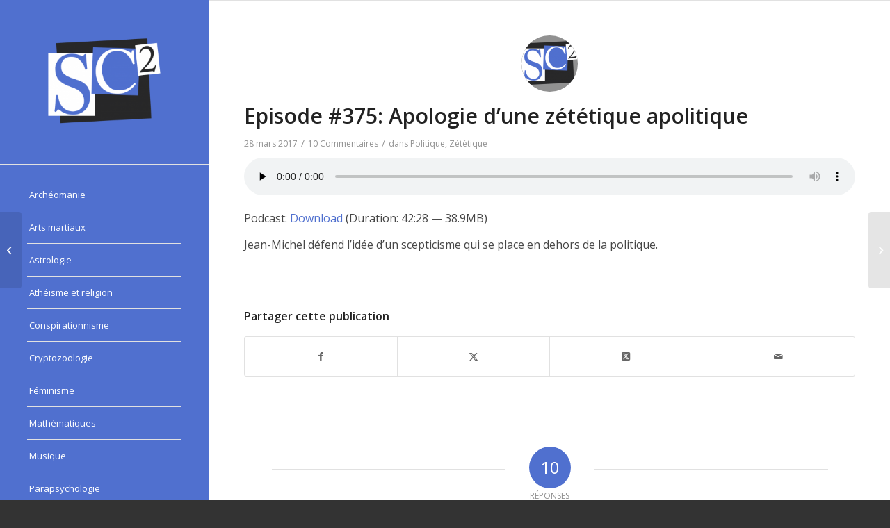

--- FILE ---
content_type: text/html; charset=UTF-8
request_url: https://www.scepticisme-scientifique.com/episode-375-apologie-dune-zetetique-apolitique/
body_size: 20224
content:
<!DOCTYPE html>
<html lang="fr-FR" class="html_stretched responsive av-preloader-disabled  html_header_left html_header_sidebar html_logo_left html_menu_right html_slim html_disabled html_mobile_menu_phone html_header_searchicon html_content_align_center html_av-submenu-hidden html_av-submenu-display-click html_av-overlay-side html_av-overlay-side-classic html_av-submenu-noclone html_entry_id_4407 av-cookies-no-cookie-consent av-no-preview av-default-lightbox html_text_menu_active av-mobile-menu-switch-default">
<head>
<meta charset="UTF-8" />
<meta name="robots" content="index, follow" />


<!-- mobile setting -->
<meta name="viewport" content="width=device-width, initial-scale=1">

<!-- Scripts/CSS and wp_head hook -->
<title>Episode #375: Apologie d&rsquo;une zététique apolitique &#8211; SCEPTICISME SCIENTIFIQUE</title>
<meta name='robots' content='max-image-preview:large' />
<link rel="alternate" title="oEmbed (JSON)" type="application/json+oembed" href="https://www.scepticisme-scientifique.com/wp-json/oembed/1.0/embed?url=https%3A%2F%2Fwww.scepticisme-scientifique.com%2Fepisode-375-apologie-dune-zetetique-apolitique%2F" />
<link rel="alternate" title="oEmbed (XML)" type="text/xml+oembed" href="https://www.scepticisme-scientifique.com/wp-json/oembed/1.0/embed?url=https%3A%2F%2Fwww.scepticisme-scientifique.com%2Fepisode-375-apologie-dune-zetetique-apolitique%2F&#038;format=xml" />
<style id='wp-img-auto-sizes-contain-inline-css' type='text/css'>
img:is([sizes=auto i],[sizes^="auto," i]){contain-intrinsic-size:3000px 1500px}
/*# sourceURL=wp-img-auto-sizes-contain-inline-css */
</style>
<link rel='stylesheet' id='wp-block-library-css' href='https://www.scepticisme-scientifique.com/wp-includes/css/dist/block-library/style.min.css' type='text/css' media='all' />
<style id='global-styles-inline-css' type='text/css'>
:root{--wp--preset--aspect-ratio--square: 1;--wp--preset--aspect-ratio--4-3: 4/3;--wp--preset--aspect-ratio--3-4: 3/4;--wp--preset--aspect-ratio--3-2: 3/2;--wp--preset--aspect-ratio--2-3: 2/3;--wp--preset--aspect-ratio--16-9: 16/9;--wp--preset--aspect-ratio--9-16: 9/16;--wp--preset--color--black: #000000;--wp--preset--color--cyan-bluish-gray: #abb8c3;--wp--preset--color--white: #ffffff;--wp--preset--color--pale-pink: #f78da7;--wp--preset--color--vivid-red: #cf2e2e;--wp--preset--color--luminous-vivid-orange: #ff6900;--wp--preset--color--luminous-vivid-amber: #fcb900;--wp--preset--color--light-green-cyan: #7bdcb5;--wp--preset--color--vivid-green-cyan: #00d084;--wp--preset--color--pale-cyan-blue: #8ed1fc;--wp--preset--color--vivid-cyan-blue: #0693e3;--wp--preset--color--vivid-purple: #9b51e0;--wp--preset--color--metallic-red: #b02b2c;--wp--preset--color--maximum-yellow-red: #edae44;--wp--preset--color--yellow-sun: #eeee22;--wp--preset--color--palm-leaf: #83a846;--wp--preset--color--aero: #7bb0e7;--wp--preset--color--old-lavender: #745f7e;--wp--preset--color--steel-teal: #5f8789;--wp--preset--color--raspberry-pink: #d65799;--wp--preset--color--medium-turquoise: #4ecac2;--wp--preset--gradient--vivid-cyan-blue-to-vivid-purple: linear-gradient(135deg,rgb(6,147,227) 0%,rgb(155,81,224) 100%);--wp--preset--gradient--light-green-cyan-to-vivid-green-cyan: linear-gradient(135deg,rgb(122,220,180) 0%,rgb(0,208,130) 100%);--wp--preset--gradient--luminous-vivid-amber-to-luminous-vivid-orange: linear-gradient(135deg,rgb(252,185,0) 0%,rgb(255,105,0) 100%);--wp--preset--gradient--luminous-vivid-orange-to-vivid-red: linear-gradient(135deg,rgb(255,105,0) 0%,rgb(207,46,46) 100%);--wp--preset--gradient--very-light-gray-to-cyan-bluish-gray: linear-gradient(135deg,rgb(238,238,238) 0%,rgb(169,184,195) 100%);--wp--preset--gradient--cool-to-warm-spectrum: linear-gradient(135deg,rgb(74,234,220) 0%,rgb(151,120,209) 20%,rgb(207,42,186) 40%,rgb(238,44,130) 60%,rgb(251,105,98) 80%,rgb(254,248,76) 100%);--wp--preset--gradient--blush-light-purple: linear-gradient(135deg,rgb(255,206,236) 0%,rgb(152,150,240) 100%);--wp--preset--gradient--blush-bordeaux: linear-gradient(135deg,rgb(254,205,165) 0%,rgb(254,45,45) 50%,rgb(107,0,62) 100%);--wp--preset--gradient--luminous-dusk: linear-gradient(135deg,rgb(255,203,112) 0%,rgb(199,81,192) 50%,rgb(65,88,208) 100%);--wp--preset--gradient--pale-ocean: linear-gradient(135deg,rgb(255,245,203) 0%,rgb(182,227,212) 50%,rgb(51,167,181) 100%);--wp--preset--gradient--electric-grass: linear-gradient(135deg,rgb(202,248,128) 0%,rgb(113,206,126) 100%);--wp--preset--gradient--midnight: linear-gradient(135deg,rgb(2,3,129) 0%,rgb(40,116,252) 100%);--wp--preset--font-size--small: 1rem;--wp--preset--font-size--medium: 1.125rem;--wp--preset--font-size--large: 1.75rem;--wp--preset--font-size--x-large: clamp(1.75rem, 3vw, 2.25rem);--wp--preset--spacing--20: 0.44rem;--wp--preset--spacing--30: 0.67rem;--wp--preset--spacing--40: 1rem;--wp--preset--spacing--50: 1.5rem;--wp--preset--spacing--60: 2.25rem;--wp--preset--spacing--70: 3.38rem;--wp--preset--spacing--80: 5.06rem;--wp--preset--shadow--natural: 6px 6px 9px rgba(0, 0, 0, 0.2);--wp--preset--shadow--deep: 12px 12px 50px rgba(0, 0, 0, 0.4);--wp--preset--shadow--sharp: 6px 6px 0px rgba(0, 0, 0, 0.2);--wp--preset--shadow--outlined: 6px 6px 0px -3px rgb(255, 255, 255), 6px 6px rgb(0, 0, 0);--wp--preset--shadow--crisp: 6px 6px 0px rgb(0, 0, 0);}:root { --wp--style--global--content-size: 800px;--wp--style--global--wide-size: 1130px; }:where(body) { margin: 0; }.wp-site-blocks > .alignleft { float: left; margin-right: 2em; }.wp-site-blocks > .alignright { float: right; margin-left: 2em; }.wp-site-blocks > .aligncenter { justify-content: center; margin-left: auto; margin-right: auto; }:where(.is-layout-flex){gap: 0.5em;}:where(.is-layout-grid){gap: 0.5em;}.is-layout-flow > .alignleft{float: left;margin-inline-start: 0;margin-inline-end: 2em;}.is-layout-flow > .alignright{float: right;margin-inline-start: 2em;margin-inline-end: 0;}.is-layout-flow > .aligncenter{margin-left: auto !important;margin-right: auto !important;}.is-layout-constrained > .alignleft{float: left;margin-inline-start: 0;margin-inline-end: 2em;}.is-layout-constrained > .alignright{float: right;margin-inline-start: 2em;margin-inline-end: 0;}.is-layout-constrained > .aligncenter{margin-left: auto !important;margin-right: auto !important;}.is-layout-constrained > :where(:not(.alignleft):not(.alignright):not(.alignfull)){max-width: var(--wp--style--global--content-size);margin-left: auto !important;margin-right: auto !important;}.is-layout-constrained > .alignwide{max-width: var(--wp--style--global--wide-size);}body .is-layout-flex{display: flex;}.is-layout-flex{flex-wrap: wrap;align-items: center;}.is-layout-flex > :is(*, div){margin: 0;}body .is-layout-grid{display: grid;}.is-layout-grid > :is(*, div){margin: 0;}body{padding-top: 0px;padding-right: 0px;padding-bottom: 0px;padding-left: 0px;}a:where(:not(.wp-element-button)){text-decoration: underline;}:root :where(.wp-element-button, .wp-block-button__link){background-color: #32373c;border-width: 0;color: #fff;font-family: inherit;font-size: inherit;font-style: inherit;font-weight: inherit;letter-spacing: inherit;line-height: inherit;padding-top: calc(0.667em + 2px);padding-right: calc(1.333em + 2px);padding-bottom: calc(0.667em + 2px);padding-left: calc(1.333em + 2px);text-decoration: none;text-transform: inherit;}.has-black-color{color: var(--wp--preset--color--black) !important;}.has-cyan-bluish-gray-color{color: var(--wp--preset--color--cyan-bluish-gray) !important;}.has-white-color{color: var(--wp--preset--color--white) !important;}.has-pale-pink-color{color: var(--wp--preset--color--pale-pink) !important;}.has-vivid-red-color{color: var(--wp--preset--color--vivid-red) !important;}.has-luminous-vivid-orange-color{color: var(--wp--preset--color--luminous-vivid-orange) !important;}.has-luminous-vivid-amber-color{color: var(--wp--preset--color--luminous-vivid-amber) !important;}.has-light-green-cyan-color{color: var(--wp--preset--color--light-green-cyan) !important;}.has-vivid-green-cyan-color{color: var(--wp--preset--color--vivid-green-cyan) !important;}.has-pale-cyan-blue-color{color: var(--wp--preset--color--pale-cyan-blue) !important;}.has-vivid-cyan-blue-color{color: var(--wp--preset--color--vivid-cyan-blue) !important;}.has-vivid-purple-color{color: var(--wp--preset--color--vivid-purple) !important;}.has-metallic-red-color{color: var(--wp--preset--color--metallic-red) !important;}.has-maximum-yellow-red-color{color: var(--wp--preset--color--maximum-yellow-red) !important;}.has-yellow-sun-color{color: var(--wp--preset--color--yellow-sun) !important;}.has-palm-leaf-color{color: var(--wp--preset--color--palm-leaf) !important;}.has-aero-color{color: var(--wp--preset--color--aero) !important;}.has-old-lavender-color{color: var(--wp--preset--color--old-lavender) !important;}.has-steel-teal-color{color: var(--wp--preset--color--steel-teal) !important;}.has-raspberry-pink-color{color: var(--wp--preset--color--raspberry-pink) !important;}.has-medium-turquoise-color{color: var(--wp--preset--color--medium-turquoise) !important;}.has-black-background-color{background-color: var(--wp--preset--color--black) !important;}.has-cyan-bluish-gray-background-color{background-color: var(--wp--preset--color--cyan-bluish-gray) !important;}.has-white-background-color{background-color: var(--wp--preset--color--white) !important;}.has-pale-pink-background-color{background-color: var(--wp--preset--color--pale-pink) !important;}.has-vivid-red-background-color{background-color: var(--wp--preset--color--vivid-red) !important;}.has-luminous-vivid-orange-background-color{background-color: var(--wp--preset--color--luminous-vivid-orange) !important;}.has-luminous-vivid-amber-background-color{background-color: var(--wp--preset--color--luminous-vivid-amber) !important;}.has-light-green-cyan-background-color{background-color: var(--wp--preset--color--light-green-cyan) !important;}.has-vivid-green-cyan-background-color{background-color: var(--wp--preset--color--vivid-green-cyan) !important;}.has-pale-cyan-blue-background-color{background-color: var(--wp--preset--color--pale-cyan-blue) !important;}.has-vivid-cyan-blue-background-color{background-color: var(--wp--preset--color--vivid-cyan-blue) !important;}.has-vivid-purple-background-color{background-color: var(--wp--preset--color--vivid-purple) !important;}.has-metallic-red-background-color{background-color: var(--wp--preset--color--metallic-red) !important;}.has-maximum-yellow-red-background-color{background-color: var(--wp--preset--color--maximum-yellow-red) !important;}.has-yellow-sun-background-color{background-color: var(--wp--preset--color--yellow-sun) !important;}.has-palm-leaf-background-color{background-color: var(--wp--preset--color--palm-leaf) !important;}.has-aero-background-color{background-color: var(--wp--preset--color--aero) !important;}.has-old-lavender-background-color{background-color: var(--wp--preset--color--old-lavender) !important;}.has-steel-teal-background-color{background-color: var(--wp--preset--color--steel-teal) !important;}.has-raspberry-pink-background-color{background-color: var(--wp--preset--color--raspberry-pink) !important;}.has-medium-turquoise-background-color{background-color: var(--wp--preset--color--medium-turquoise) !important;}.has-black-border-color{border-color: var(--wp--preset--color--black) !important;}.has-cyan-bluish-gray-border-color{border-color: var(--wp--preset--color--cyan-bluish-gray) !important;}.has-white-border-color{border-color: var(--wp--preset--color--white) !important;}.has-pale-pink-border-color{border-color: var(--wp--preset--color--pale-pink) !important;}.has-vivid-red-border-color{border-color: var(--wp--preset--color--vivid-red) !important;}.has-luminous-vivid-orange-border-color{border-color: var(--wp--preset--color--luminous-vivid-orange) !important;}.has-luminous-vivid-amber-border-color{border-color: var(--wp--preset--color--luminous-vivid-amber) !important;}.has-light-green-cyan-border-color{border-color: var(--wp--preset--color--light-green-cyan) !important;}.has-vivid-green-cyan-border-color{border-color: var(--wp--preset--color--vivid-green-cyan) !important;}.has-pale-cyan-blue-border-color{border-color: var(--wp--preset--color--pale-cyan-blue) !important;}.has-vivid-cyan-blue-border-color{border-color: var(--wp--preset--color--vivid-cyan-blue) !important;}.has-vivid-purple-border-color{border-color: var(--wp--preset--color--vivid-purple) !important;}.has-metallic-red-border-color{border-color: var(--wp--preset--color--metallic-red) !important;}.has-maximum-yellow-red-border-color{border-color: var(--wp--preset--color--maximum-yellow-red) !important;}.has-yellow-sun-border-color{border-color: var(--wp--preset--color--yellow-sun) !important;}.has-palm-leaf-border-color{border-color: var(--wp--preset--color--palm-leaf) !important;}.has-aero-border-color{border-color: var(--wp--preset--color--aero) !important;}.has-old-lavender-border-color{border-color: var(--wp--preset--color--old-lavender) !important;}.has-steel-teal-border-color{border-color: var(--wp--preset--color--steel-teal) !important;}.has-raspberry-pink-border-color{border-color: var(--wp--preset--color--raspberry-pink) !important;}.has-medium-turquoise-border-color{border-color: var(--wp--preset--color--medium-turquoise) !important;}.has-vivid-cyan-blue-to-vivid-purple-gradient-background{background: var(--wp--preset--gradient--vivid-cyan-blue-to-vivid-purple) !important;}.has-light-green-cyan-to-vivid-green-cyan-gradient-background{background: var(--wp--preset--gradient--light-green-cyan-to-vivid-green-cyan) !important;}.has-luminous-vivid-amber-to-luminous-vivid-orange-gradient-background{background: var(--wp--preset--gradient--luminous-vivid-amber-to-luminous-vivid-orange) !important;}.has-luminous-vivid-orange-to-vivid-red-gradient-background{background: var(--wp--preset--gradient--luminous-vivid-orange-to-vivid-red) !important;}.has-very-light-gray-to-cyan-bluish-gray-gradient-background{background: var(--wp--preset--gradient--very-light-gray-to-cyan-bluish-gray) !important;}.has-cool-to-warm-spectrum-gradient-background{background: var(--wp--preset--gradient--cool-to-warm-spectrum) !important;}.has-blush-light-purple-gradient-background{background: var(--wp--preset--gradient--blush-light-purple) !important;}.has-blush-bordeaux-gradient-background{background: var(--wp--preset--gradient--blush-bordeaux) !important;}.has-luminous-dusk-gradient-background{background: var(--wp--preset--gradient--luminous-dusk) !important;}.has-pale-ocean-gradient-background{background: var(--wp--preset--gradient--pale-ocean) !important;}.has-electric-grass-gradient-background{background: var(--wp--preset--gradient--electric-grass) !important;}.has-midnight-gradient-background{background: var(--wp--preset--gradient--midnight) !important;}.has-small-font-size{font-size: var(--wp--preset--font-size--small) !important;}.has-medium-font-size{font-size: var(--wp--preset--font-size--medium) !important;}.has-large-font-size{font-size: var(--wp--preset--font-size--large) !important;}.has-x-large-font-size{font-size: var(--wp--preset--font-size--x-large) !important;}
/*# sourceURL=global-styles-inline-css */
</style>

<link rel='stylesheet' id='chld_thm_cfg_parent-css' href='https://www.scepticisme-scientifique.com/wp-content/themes/enfold/style.css' type='text/css' media='all' />
<link rel='stylesheet' id='avia-merged-styles-css' href='https://www.scepticisme-scientifique.com/wp-content/uploads/dynamic_avia/avia-merged-styles-aec0d9f72288b72124d0c976ad745c0f---659de4f96e73d.css' type='text/css' media='all' />
<script type="text/javascript" src="https://www.scepticisme-scientifique.com/wp-includes/js/jquery/jquery.min.js" id="jquery-core-js"></script>
<script type="text/javascript" src="https://www.scepticisme-scientifique.com/wp-content/themes/enfold/../enfold-child/tipeee.js" id="tipeee-js"></script>
<script type="text/javascript" src="https://www.scepticisme-scientifique.com/wp-content/uploads/dynamic_avia/avia-head-scripts-c4761396de62fd28977e6bc85a4ad989---659de4f9ba0f5.js" id="avia-head-scripts-js"></script>
<link rel="https://api.w.org/" href="https://www.scepticisme-scientifique.com/wp-json/" /><link rel="alternate" title="JSON" type="application/json" href="https://www.scepticisme-scientifique.com/wp-json/wp/v2/posts/4407" />
<link rel="canonical" href="https://www.scepticisme-scientifique.com/episode-375-apologie-dune-zetetique-apolitique/" />
<link rel='shortlink' href='https://www.scepticisme-scientifique.com/?p=4407' />
<link rel="image_src" href="https://www.scepticisme-scientifique.com/wp-content/uploads/2015/08/logo1-300x213-90x90.png" />
<meta property="og:image" content="https://www.scepticisme-scientifique.com/wp-content/uploads/2015/08/logo1-300x213-90x90.png" />
            <script type="text/javascript"><!--
                                function powerpress_pinw(pinw_url){window.open(pinw_url, 'PowerPressPlayer','toolbar=0,status=0,resizable=1,width=420,height=240');	return false;}
                //-->

                // tabnab protection
                window.addEventListener('load', function () {
                    // make all links have rel="noopener noreferrer"
                    document.querySelectorAll('a[target="_blank"]').forEach(link => {
                        link.setAttribute('rel', 'noopener noreferrer');
                    });
                });
            </script>
            <!-- Analytify: No tracking code - check profile selection or OAuth connection --><link rel="profile" href="http://gmpg.org/xfn/11" />
<link rel="alternate" type="application/rss+xml" title="SCEPTICISME SCIENTIFIQUE RSS2 Feed" href="https://www.scepticisme-scientifique.com/feed/" />
<link rel="pingback" href="https://www.scepticisme-scientifique.com/xmlrpc.php" />
<!--[if lt IE 9]><script src="https://www.scepticisme-scientifique.com/wp-content/themes/enfold/js/html5shiv.js"></script><![endif]-->
<link rel="icon" href="https://www.scepticisme-scientifique.com/wp-content/uploads/2015/07/logo1-80x80.png" type="image/png">

<!-- To speed up the rendering and to display the site as fast as possible to the user we include some styles and scripts for above the fold content inline -->
<script type="text/javascript">'use strict';var avia_is_mobile=!1;if(/Android|webOS|iPhone|iPad|iPod|BlackBerry|IEMobile|Opera Mini/i.test(navigator.userAgent)&&'ontouchstart' in document.documentElement){avia_is_mobile=!0;document.documentElement.className+=' avia_mobile '}
else{document.documentElement.className+=' avia_desktop '};document.documentElement.className+=' js_active ';(function(){var e=['-webkit-','-moz-','-ms-',''],n='',o=!1,a=!1;for(var t in e){if(e[t]+'transform' in document.documentElement.style){o=!0;n=e[t]+'transform'};if(e[t]+'perspective' in document.documentElement.style){a=!0}};if(o){document.documentElement.className+=' avia_transform '};if(a){document.documentElement.className+=' avia_transform3d '};if(typeof document.getElementsByClassName=='function'&&typeof document.documentElement.getBoundingClientRect=='function'&&avia_is_mobile==!1){if(n&&window.innerHeight>0){setTimeout(function(){var e=0,o={},a=0,t=document.getElementsByClassName('av-parallax'),i=window.pageYOffset||document.documentElement.scrollTop;for(e=0;e<t.length;e++){t[e].style.top='0px';o=t[e].getBoundingClientRect();a=Math.ceil((window.innerHeight+i-o.top)*0.3);t[e].style[n]='translate(0px, '+a+'px)';t[e].style.top='auto';t[e].className+=' enabled-parallax '}},50)}}})();</script>		<style type="text/css" id="wp-custom-css">
			/*
Vous pouvez ajouter du CSS personnalisé ici.

Cliquez sur l’icône d’aide ci-dessus pour en savoir plus.
*/ 
.big-preview.multi-big {width: 470px!important; margin:auto;}
		</style>
		<style type="text/css">
		@font-face {font-family: 'entypo-fontello'; font-weight: normal; font-style: normal; font-display: auto;
		src: url('https://www.scepticisme-scientifique.com/wp-content/themes/enfold/config-templatebuilder/avia-template-builder/assets/fonts/entypo-fontello.woff2') format('woff2'),
		url('https://www.scepticisme-scientifique.com/wp-content/themes/enfold/config-templatebuilder/avia-template-builder/assets/fonts/entypo-fontello.woff') format('woff'),
		url('https://www.scepticisme-scientifique.com/wp-content/themes/enfold/config-templatebuilder/avia-template-builder/assets/fonts/entypo-fontello.ttf') format('truetype'),
		url('https://www.scepticisme-scientifique.com/wp-content/themes/enfold/config-templatebuilder/avia-template-builder/assets/fonts/entypo-fontello.svg#entypo-fontello') format('svg'),
		url('https://www.scepticisme-scientifique.com/wp-content/themes/enfold/config-templatebuilder/avia-template-builder/assets/fonts/entypo-fontello.eot'),
		url('https://www.scepticisme-scientifique.com/wp-content/themes/enfold/config-templatebuilder/avia-template-builder/assets/fonts/entypo-fontello.eot?#iefix') format('embedded-opentype');
		} #top .avia-font-entypo-fontello, body .avia-font-entypo-fontello, html body [data-av_iconfont='entypo-fontello']:before{ font-family: 'entypo-fontello'; }
		</style>

<!--
Debugging Info for Theme support: 

Theme: Enfold
Version: 5.6.9
Installed: enfold
AviaFramework Version: 5.6
AviaBuilder Version: 5.3
aviaElementManager Version: 1.0.1
- - - - - - - - - - -
ChildTheme: Enfold Child
ChildTheme Version: 1.0.1437237273
ChildTheme Installed: enfold

- - - - - - - - - - -
ML:192-PU:35-PLA:17
WP:6.9
Compress: CSS:all theme files - JS:all theme files
Updates: enabled - token has changed and not verified
PLAu:16
-->
</head>

<body id="top" class="wp-singular post-template-default single single-post postid-4407 single-format-standard wp-theme-enfold wp-child-theme-enfold-child stretched rtl_columns av-curtain-numeric open_sans  avia-responsive-images-support" itemscope="itemscope" itemtype="https://schema.org/WebPage" >

	
	<div id='wrap_all'>

	
<header id='header' class='all_colors header_color light_bg_color  av_header_left av_header_sidebar av_conditional_sticky' data-av_shrink_factor='50' role="banner" itemscope="itemscope" itemtype="https://schema.org/WPHeader" >

		<div  id='header_main' class='container_wrap container_wrap_logo'>

        <div class='container av-logo-container'><div class='inner-container'><span class='logo avia-standard-logo'><a href='https://www.scepticisme-scientifique.com/' class='' aria-label='SCEPTICISME SCIENTIFIQUE' ><img src="https://www.scepticisme-scientifique.com/wp-content/uploads/2015/07/logo1-300x213.png" height="100" width="300" alt='SCEPTICISME SCIENTIFIQUE' title='' /></a></span><nav class='main_menu' data-selectname='Sélectionner une page'  role="navigation" itemscope="itemscope" itemtype="https://schema.org/SiteNavigationElement" ><div class="avia-menu av-main-nav-wrap"><ul role="menu" class="menu av-main-nav" id="avia-menu"><li role="menuitem" id="menu-item-3612" class="menu-item menu-item-type-post_type menu-item-object-page menu-item-mega-parent  menu-item-top-level menu-item-top-level-1"><a href="https://www.scepticisme-scientifique.com/archeomanie/" itemprop="url" tabindex="0"><span class="avia-bullet"></span><span class="avia-menu-text">Archéomanie</span><span class="avia-menu-fx"><span class="avia-arrow-wrap"><span class="avia-arrow"></span></span></span></a></li>
<li role="menuitem" id="menu-item-3613" class="menu-item menu-item-type-post_type menu-item-object-page menu-item-mega-parent  menu-item-top-level menu-item-top-level-2"><a href="https://www.scepticisme-scientifique.com/arts-martiaux/" itemprop="url" tabindex="0"><span class="avia-bullet"></span><span class="avia-menu-text">Arts martiaux</span><span class="avia-menu-fx"><span class="avia-arrow-wrap"><span class="avia-arrow"></span></span></span></a></li>
<li role="menuitem" id="menu-item-3614" class="menu-item menu-item-type-post_type menu-item-object-page menu-item-mega-parent  menu-item-top-level menu-item-top-level-3"><a href="https://www.scepticisme-scientifique.com/astrologie/" itemprop="url" tabindex="0"><span class="avia-bullet"></span><span class="avia-menu-text">Astrologie</span><span class="avia-menu-fx"><span class="avia-arrow-wrap"><span class="avia-arrow"></span></span></span></a></li>
<li role="menuitem" id="menu-item-3615" class="menu-item menu-item-type-post_type menu-item-object-page menu-item-mega-parent  menu-item-top-level menu-item-top-level-4"><a href="https://www.scepticisme-scientifique.com/atheisme-et-religion/" itemprop="url" tabindex="0"><span class="avia-bullet"></span><span class="avia-menu-text">Athéisme et religion</span><span class="avia-menu-fx"><span class="avia-arrow-wrap"><span class="avia-arrow"></span></span></span></a></li>
<li role="menuitem" id="menu-item-3617" class="menu-item menu-item-type-post_type menu-item-object-page menu-item-mega-parent  menu-item-top-level menu-item-top-level-5"><a href="https://www.scepticisme-scientifique.com/conspirationnisme/" itemprop="url" tabindex="0"><span class="avia-bullet"></span><span class="avia-menu-text">Conspirationnisme</span><span class="avia-menu-fx"><span class="avia-arrow-wrap"><span class="avia-arrow"></span></span></span></a></li>
<li role="menuitem" id="menu-item-3619" class="menu-item menu-item-type-post_type menu-item-object-page menu-item-mega-parent  menu-item-top-level menu-item-top-level-6"><a href="https://www.scepticisme-scientifique.com/cryptozoologie/" itemprop="url" tabindex="0"><span class="avia-bullet"></span><span class="avia-menu-text">Cryptozoologie</span><span class="avia-menu-fx"><span class="avia-arrow-wrap"><span class="avia-arrow"></span></span></span></a></li>
<li role="menuitem" id="menu-item-3620" class="menu-item menu-item-type-post_type menu-item-object-page menu-item-mega-parent  menu-item-top-level menu-item-top-level-7"><a href="https://www.scepticisme-scientifique.com/feminisme/" itemprop="url" tabindex="0"><span class="avia-bullet"></span><span class="avia-menu-text">Féminisme</span><span class="avia-menu-fx"><span class="avia-arrow-wrap"><span class="avia-arrow"></span></span></span></a></li>
<li role="menuitem" id="menu-item-3621" class="menu-item menu-item-type-post_type menu-item-object-page menu-item-mega-parent  menu-item-top-level menu-item-top-level-8"><a href="https://www.scepticisme-scientifique.com/mathematiques/" itemprop="url" tabindex="0"><span class="avia-bullet"></span><span class="avia-menu-text">Mathématiques</span><span class="avia-menu-fx"><span class="avia-arrow-wrap"><span class="avia-arrow"></span></span></span></a></li>
<li role="menuitem" id="menu-item-3622" class="menu-item menu-item-type-post_type menu-item-object-page menu-item-mega-parent  menu-item-top-level menu-item-top-level-9"><a href="https://www.scepticisme-scientifique.com/musique/" itemprop="url" tabindex="0"><span class="avia-bullet"></span><span class="avia-menu-text">Musique</span><span class="avia-menu-fx"><span class="avia-arrow-wrap"><span class="avia-arrow"></span></span></span></a></li>
<li role="menuitem" id="menu-item-3623" class="menu-item menu-item-type-post_type menu-item-object-page menu-item-mega-parent  menu-item-top-level menu-item-top-level-10"><a href="https://www.scepticisme-scientifique.com/parapsychologie/" itemprop="url" tabindex="0"><span class="avia-bullet"></span><span class="avia-menu-text">Parapsychologie</span><span class="avia-menu-fx"><span class="avia-arrow-wrap"><span class="avia-arrow"></span></span></span></a></li>
<li role="menuitem" id="menu-item-3624" class="menu-item menu-item-type-post_type menu-item-object-page menu-item-mega-parent  menu-item-top-level menu-item-top-level-11"><a href="https://www.scepticisme-scientifique.com/philosophie/" itemprop="url" tabindex="0"><span class="avia-bullet"></span><span class="avia-menu-text">Philosophie</span><span class="avia-menu-fx"><span class="avia-arrow-wrap"><span class="avia-arrow"></span></span></span></a></li>
<li role="menuitem" id="menu-item-3625" class="menu-item menu-item-type-post_type menu-item-object-page menu-item-mega-parent  menu-item-top-level menu-item-top-level-12"><a href="https://www.scepticisme-scientifique.com/politique-et-sociologie/" itemprop="url" tabindex="0"><span class="avia-bullet"></span><span class="avia-menu-text">Politique et Sociologie</span><span class="avia-menu-fx"><span class="avia-arrow-wrap"><span class="avia-arrow"></span></span></span></a></li>
<li role="menuitem" id="menu-item-3626" class="menu-item menu-item-type-post_type menu-item-object-page menu-item-mega-parent  menu-item-top-level menu-item-top-level-13"><a href="https://www.scepticisme-scientifique.com/pseudo-medecines/" itemprop="url" tabindex="0"><span class="avia-bullet"></span><span class="avia-menu-text">Pseudo-médecines</span><span class="avia-menu-fx"><span class="avia-arrow-wrap"><span class="avia-arrow"></span></span></span></a></li>
<li role="menuitem" id="menu-item-3627" class="menu-item menu-item-type-post_type menu-item-object-page menu-item-mega-parent  menu-item-top-level menu-item-top-level-14"><a href="https://www.scepticisme-scientifique.com/psychologie/" itemprop="url" tabindex="0"><span class="avia-bullet"></span><span class="avia-menu-text">Psychologie</span><span class="avia-menu-fx"><span class="avia-arrow-wrap"><span class="avia-arrow"></span></span></span></a></li>
<li role="menuitem" id="menu-item-3628" class="menu-item menu-item-type-post_type menu-item-object-page menu-item-mega-parent  menu-item-top-level menu-item-top-level-15"><a href="https://www.scepticisme-scientifique.com/skeptics-in-the-pub/" itemprop="url" tabindex="0"><span class="avia-bullet"></span><span class="avia-menu-text">Skeptics in the pub</span><span class="avia-menu-fx"><span class="avia-arrow-wrap"><span class="avia-arrow"></span></span></span></a></li>
<li role="menuitem" id="menu-item-3632" class="menu-item menu-item-type-post_type menu-item-object-page menu-item-mega-parent  menu-item-top-level menu-item-top-level-16"><a href="https://www.scepticisme-scientifique.com/ufologie/" itemprop="url" tabindex="0"><span class="avia-bullet"></span><span class="avia-menu-text">Ufologie</span><span class="avia-menu-fx"><span class="avia-arrow-wrap"><span class="avia-arrow"></span></span></span></a></li>
<li role="menuitem" id="menu-item-3633" class="menu-item menu-item-type-post_type menu-item-object-page menu-item-mega-parent  menu-item-top-level menu-item-top-level-17"><a href="https://www.scepticisme-scientifique.com/vulgarisation-scientifique/" itemprop="url" tabindex="0"><span class="avia-bullet"></span><span class="avia-menu-text">Vulgarisation scientifique</span><span class="avia-menu-fx"><span class="avia-arrow-wrap"><span class="avia-arrow"></span></span></span></a></li>
<li role="menuitem" id="menu-item-3634" class="menu-item menu-item-type-post_type menu-item-object-page menu-item-mega-parent  menu-item-top-level menu-item-top-level-18"><a href="https://www.scepticisme-scientifique.com/zetetique/" itemprop="url" tabindex="0"><span class="avia-bullet"></span><span class="avia-menu-text">Zététique</span><span class="avia-menu-fx"><span class="avia-arrow-wrap"><span class="avia-arrow"></span></span></span></a></li>
<li class="av-burger-menu-main menu-item-avia-special " role="menuitem">
	        			<a href="#" aria-label="Menu" aria-hidden="false">
							<span class="av-hamburger av-hamburger--spin av-js-hamburger">
								<span class="av-hamburger-box">
						          <span class="av-hamburger-inner"></span>
						          <strong>Menu</strong>
								</span>
							</span>
							<span class="avia_hidden_link_text">Menu</span>
						</a>
	        		   </li></ul></div></nav><div class='av-sidebar-social-container'><ul class='noLightbox social_bookmarks icon_count_3'><li class='social_bookmarks_facebook av-social-link-facebook social_icon_1'><a target="_blank" aria-label="Lien vers Facebook" href='https://www.facebook.com/pages/Scepticisme-scientifique/98801084410' aria-hidden='false' data-av_icon='' data-av_iconfont='entypo-fontello' title='Facebook' rel="noopener"><span class='avia_hidden_link_text'>Facebook</span></a></li><li class='social_bookmarks_twitter av-social-link-twitter social_icon_2'><a target="_blank" aria-label="Lien vers Twitter" href='https://twitter.com/BaladoSC' aria-hidden='false' data-av_icon='' data-av_iconfont='entypo-fontello' title='Twitter' rel="noopener"><span class='avia_hidden_link_text'>Twitter</span></a></li><li class='social_bookmarks_rss av-social-link-rss social_icon_3'><a  aria-label="Lien vers Rss  ce site" href='https://www.scepticisme-scientifique.com/feed/podcast/' aria-hidden='false' data-av_icon='' data-av_iconfont='entypo-fontello' title='Rss'><span class='avia_hidden_link_text'>Rss</span></a></li></ul></div></div> </div> 
		<!-- end container_wrap-->
		</div>
<div class="header_bg"></div>
<!-- end header -->
</header>

	<div id='main' class='all_colors' data-scroll-offset='0'>

	
		<div class='container_wrap container_wrap_first main_color fullsize'>

			<div class='container template-blog template-single-blog '>

				<main class='content units av-content-full alpha  av-blog-meta-author-disabled av-blog-meta-html-info-disabled av-blog-meta-tag-disabled av-main-single'  role="main" itemscope="itemscope" itemtype="https://schema.org/Blog" >

					<article class="post-entry post-entry-type-standard post-entry-4407 post-loop-1 post-parity-odd post-entry-last multi-big  post-4407 post type-post status-publish format-standard has-post-thumbnail hentry category-politique category-zetetique"  itemscope="itemscope" itemtype="https://schema.org/BlogPosting" itemprop="blogPost" ><div class="blog-meta"><a href='https://www.scepticisme-scientifique.com/author/admin/' class='post-author-format-type'><span class='rounded-container'><img alt='L&#039;équipe Scepticisme Scientifique' src='https://secure.gravatar.com/avatar/e828d84b47e9c587864344acef912fe8ebca615428194e3d9e38444270ffb57e?s=81&#038;d=blank&#038;r=g' srcset='https://secure.gravatar.com/avatar/e828d84b47e9c587864344acef912fe8ebca615428194e3d9e38444270ffb57e?s=162&#038;d=blank&#038;r=g 2x' class='avatar avatar-81 photo' height='81' width='81' decoding='async'/><span class="iconfont" aria-hidden='true' data-av_icon='' data-av_iconfont='entypo-fontello'></span></span></a></div><div class='entry-content-wrapper clearfix standard-content'><header class="entry-content-header"><h1 class='post-title entry-title '  itemprop="headline" >Episode #375: Apologie d&rsquo;une zététique apolitique<span class="post-format-icon minor-meta"></span></h1><span class="post-meta-infos"><time class="date-container minor-meta updated"  itemprop="datePublished" datetime="2017-03-28T14:10:34+02:00" >28 mars 2017</time><span class="text-sep">/</span><span class="comment-container minor-meta"><a href="https://www.scepticisme-scientifique.com/episode-375-apologie-dune-zetetique-apolitique/#comments" class="comments-link" >10 Commentaires</a></span><span class="text-sep">/</span><span class="blog-categories minor-meta">dans <a href="https://www.scepticisme-scientifique.com/category/politique/" rel="tag">Politique</a>, <a href="https://www.scepticisme-scientifique.com/category/zetetique/" rel="tag">Zététique</a></span></span></header><div class="entry-content"  itemprop="text" ><div class="powerpress_player" id="powerpress_player_9872"><audio class="wp-audio-shortcode" id="audio-4407-1" preload="none" style="width: 100%;" controls="controls"><source type="audio/mpeg" src="https://files.scepticisme-scientifique.com/Scepticismescientifique375.mp3?_=1" /><a href="https://files.scepticisme-scientifique.com/Scepticismescientifique375.mp3">https://files.scepticisme-scientifique.com/Scepticismescientifique375.mp3</a></audio></div><p class="powerpress_links powerpress_links_mp3" style="margin-bottom: 1px !important;">Podcast: <a href="https://files.scepticisme-scientifique.com/Scepticismescientifique375.mp3" class="powerpress_link_d" title="Download" rel="nofollow" download="Scepticismescientifique375.mp3">Download</a> (Duration: 42:28 &#8212; 38.9MB)</p><p>Jean-Michel défend l&rsquo;idée d&rsquo;un scepticisme <span class="_Tgc">qui se place en dehors de la politique.</span></p>
<p>&nbsp;</p>
</div><footer class="entry-footer"><div class='av-social-sharing-box av-social-sharing-box-default av-social-sharing-box-fullwidth'><div class="av-share-box"><h5 class='av-share-link-description av-no-toc '>Partager cette publication</h5><ul class="av-share-box-list noLightbox"><li class='av-share-link av-social-link-facebook' ><a target="_blank" aria-label="Partager sur Facebook" href='https://www.facebook.com/sharer.php?u=https://www.scepticisme-scientifique.com/episode-375-apologie-dune-zetetique-apolitique/&#038;t=Episode%20%23375%3A%20Apologie%20d%E2%80%99une%20z%C3%A9t%C3%A9tique%20apolitique' aria-hidden='false' data-av_icon='' data-av_iconfont='entypo-fontello' title='' data-avia-related-tooltip='Partager sur Facebook' rel="noopener"><span class='avia_hidden_link_text'>Partager sur Facebook</span></a></li><li class='av-share-link av-social-link-twitter' ><a target="_blank" aria-label="Partager sur Twitter" href='https://twitter.com/share?text=Episode%20%23375%3A%20Apologie%20d%E2%80%99une%20z%C3%A9t%C3%A9tique%20apolitique&#038;url=https://www.scepticisme-scientifique.com/?p=4407' aria-hidden='false' data-av_icon='' data-av_iconfont='entypo-fontello' title='' data-avia-related-tooltip='Partager sur Twitter' rel="noopener"><span class='avia_hidden_link_text'>Partager sur Twitter</span></a></li><li class='av-share-link av-social-link-square-x-twitter' ><a target="_blank" aria-label="Share on Twitter" href='https://twitter.com/share?text=Episode%20%23375%3A%20Apologie%20d%E2%80%99une%20z%C3%A9t%C3%A9tique%20apolitique&#038;url=https://www.scepticisme-scientifique.com/?p=4407' aria-hidden='false' data-av_icon='' data-av_iconfont='entypo-fontello' title='' data-avia-related-tooltip='Share on Twitter' rel="noopener"><span class='avia_hidden_link_text'>Share on Twitter</span></a></li><li class='av-share-link av-social-link-mail' ><a  aria-label="Partager par Mail" href='mailto:?subject=Episode%20%23375%3A%20Apologie%20d%E2%80%99une%20z%C3%A9t%C3%A9tique%20apolitique&#038;body=https://www.scepticisme-scientifique.com/episode-375-apologie-dune-zetetique-apolitique/' aria-hidden='false' data-av_icon='' data-av_iconfont='entypo-fontello' title='' data-avia-related-tooltip='Partager par Mail'><span class='avia_hidden_link_text'>Partager par Mail</span></a></li></ul></div></div></footer><div class='post_delimiter'></div></div><div class="post_author_timeline"></div><span class='hidden'>
				<span class='av-structured-data'  itemprop="image" itemscope="itemscope" itemtype="https://schema.org/ImageObject" >
						<span itemprop='url'>https://www.scepticisme-scientifique.com/wp-content/uploads/2015/08/logo1-300x213.png</span>
						<span itemprop='height'>213</span>
						<span itemprop='width'>300</span>
				</span>
				<span class='av-structured-data'  itemprop="publisher" itemtype="https://schema.org/Organization" itemscope="itemscope" >
						<span itemprop='name'>L'équipe Scepticisme Scientifique</span>
						<span itemprop='logo' itemscope itemtype='https://schema.org/ImageObject'>
							<span itemprop='url'>https://www.scepticisme-scientifique.com/wp-content/uploads/2015/07/logo1-300x213.png</span>
						</span>
				</span><span class='av-structured-data'  itemprop="author" itemscope="itemscope" itemtype="https://schema.org/Person" ><span itemprop='name'>L'équipe Scepticisme Scientifique</span></span><span class='av-structured-data'  itemprop="datePublished" datetime="2017-03-28T14:10:34+02:00" >2017-03-28 14:10:34</span><span class='av-structured-data'  itemprop="dateModified" itemtype="https://schema.org/dateModified" >2017-03-28 14:10:34</span><span class='av-structured-data'  itemprop="mainEntityOfPage" itemtype="https://schema.org/mainEntityOfPage" ><span itemprop='name'>Episode #375: Apologie d&rsquo;une zététique apolitique</span></span></span></article><div class='multi-big'></div>


<div class='comment-entry post-entry'>

			<div class='comment_meta_container'>

				<div class='side-container-comment'>

	        		<div class='side-container-comment-inner'>
	        			
	        			<span class='comment-count'>10</span>
   						<span class='comment-text'>réponses</span>
   						<span class='center-border center-border-left'></span>
   						<span class='center-border center-border-right'></span>

					</div>
				</div>
			</div>

			<div class='comment_container'>

				<ol class="commentlist" id="comments">
				    <li class="comment even thread-even depth-1" id="li-comment-85857">

        <div id="comment-85857">
        <article>
            <div class="gravatar">
                <img alt='John Smith' src='https://secure.gravatar.com/avatar/f8d776c5238e5d45929d8d0a41da530f4acf9a36981b8ca0e1825fa6f12a9585?s=60&#038;d=mm&#038;r=g' srcset='https://secure.gravatar.com/avatar/f8d776c5238e5d45929d8d0a41da530f4acf9a36981b8ca0e1825fa6f12a9585?s=120&#038;d=mm&#038;r=g 2x' class='avatar avatar-60 photo' height='60' width='60' loading='lazy' decoding='async'/>            </div>

            <!-- display the comment -->
            <div class='comment_content'>
                <header class="comment-header">
                    <cite class="author_name heading"><cite class="comment_author_name">John Smith</cite></cite> <span class="says">dit :</span>                    
                    <!-- display the comment metadata like time and date-->
                        <div class="comment-meta commentmetadata">
                            <a href="https://www.scepticisme-scientifique.com/episode-375-apologie-dune-zetetique-apolitique/#comment-85857">
                                <time  >
                                    29 mars 2017 à 11 h 21 min                                </time>
                            </a>
                        </div>
                </header>

                <!-- display the comment text -->
                <div class='comment_text entry-content-wrapper clearfix' >
                <p>Qui veut de t&rsquo;excommunier de la zététique? Comment? Et pourquoi?<br />
(mon google-fu n&rsquo;est pas au niveau.)</p>
<p>Personnellement pour moi, la zététique c&rsquo;est plutôt le deuxième pilier. La cultivation d&rsquo;esprit rationnel. Comment on veut la utiliser, c&rsquo;est une affaire de goût.</p>
<p>C&rsquo;est  triste (ou plutôt con), si le scepticisme francophone, que je trouve beaucoup plus acceptable que son frère anglo-saxonne, va subir un schisme pareil.</p>
<p>Il faudrait brûler ma carte de zététicien. Mais pas désinscrire de ton podcast, que je écoute religieusement.</p>
                                                </div>
            </div>

        </article>
    </div>
</li><!-- #comment-## -->
    <li class="comment odd alt thread-odd thread-alt depth-1" id="li-comment-85861">

        <div id="comment-85861">
        <article>
            <div class="gravatar">
                <img alt='Bret-Morel' src='https://secure.gravatar.com/avatar/6f149b71884f53f96bb1989a74dd2b5b9abca8ed26c50c7886b37037b9451fdb?s=60&#038;d=mm&#038;r=g' srcset='https://secure.gravatar.com/avatar/6f149b71884f53f96bb1989a74dd2b5b9abca8ed26c50c7886b37037b9451fdb?s=120&#038;d=mm&#038;r=g 2x' class='avatar avatar-60 photo' height='60' width='60' loading='lazy' decoding='async'/>            </div>

            <!-- display the comment -->
            <div class='comment_content'>
                <header class="comment-header">
                    <cite class="author_name heading"><a rel="nofollow" href="http://www.astroscept.com" ><cite class="comment_author_name">Bret-Morel</cite></a></cite> <span class="says">dit :</span>                    
                    <!-- display the comment metadata like time and date-->
                        <div class="comment-meta commentmetadata">
                            <a href="https://www.scepticisme-scientifique.com/episode-375-apologie-dune-zetetique-apolitique/#comment-85861">
                                <time  >
                                    30 mars 2017 à 10 h 45 min                                </time>
                            </a>
                        </div>
                </header>

                <!-- display the comment text -->
                <div class='comment_text entry-content-wrapper clearfix' >
                <p>Merci bien pour ces réflexions, j&rsquo;apprécie toujours autant ces podcasts engagés :-) et te rejoins encore sur la plupart des points .<br />
A propos du fait que la zététique permette à chacun de devenir un meilleur citoyen, oui, c&rsquo;est pour moi un fort moteur pour mon travail.<br />
Toutefois, pour lever un paradoxe qui pour moi n&rsquo;en est pas un, le but est de lui permettre d&rsquo;exercer mieux son jugement et cela interdit de fait de le conduire vers un mouvement politique plutôt qu&rsquo;un autre. Il me semble que l&rsquo;autonomie de jugement et la préférence d&rsquo;un mouvement politique (essentiellement de gauche) qui serait meilleur que d&rsquo;autres, c&rsquo;est plutôt là qu&rsquo;il y a un paradoxe. A moins qu&rsquo;il existe une « science » politique expérimentale au sens plein du terme qui nous permette de définir des critères nous permettant de trancher, ce qui ne me semble pas être le cas, et ne me semble pas non plus pour l&rsquo;instant souhaitable.<br />
Si la zététique permet de mettre en avant le fait qu&rsquo;il y a un mouvement politique naturel pour elle alors cela implique qu&rsquo;aucun zététicien ne peut être ailleurs qu&rsquo;à gauche, voire à l&rsquo;extrême gauche, ce qui pour moi est l&rsquo;indice, voire le symptôme, d&rsquo;une dérive.<br />
Bien sûr, il serait malvenu de défendre l&rsquo;idée qu&rsquo;un mouvement politique serait naturel pour la zététique comme la science est le mouvement naturel de la zététique dans l&rsquo;exploration de la réalité : la zététique vient de la science, elle est constitutivement comme cela, c&rsquo;est son origine, la question politique ne peut s&rsquo;aborder de la même façon.</p>
                                                </div>
            </div>

        </article>
    </div>
</li><!-- #comment-## -->
    <li class="comment even thread-even depth-1" id="li-comment-85880">

        <div id="comment-85880">
        <article>
            <div class="gravatar">
                <img alt='Cédric Buron' src='https://secure.gravatar.com/avatar/ec42645544359a178fc88b72df1cdc28c295ae3a7f149a3a12bc07f7dd866b53?s=60&#038;d=mm&#038;r=g' srcset='https://secure.gravatar.com/avatar/ec42645544359a178fc88b72df1cdc28c295ae3a7f149a3a12bc07f7dd866b53?s=120&#038;d=mm&#038;r=g 2x' class='avatar avatar-60 photo' height='60' width='60' loading='lazy' decoding='async'/>            </div>

            <!-- display the comment -->
            <div class='comment_content'>
                <header class="comment-header">
                    <cite class="author_name heading"><a rel="nofollow" href="http://buron.cedric.free.fr" ><cite class="comment_author_name">Cédric Buron</cite></a></cite> <span class="says">dit :</span>                    
                    <!-- display the comment metadata like time and date-->
                        <div class="comment-meta commentmetadata">
                            <a href="https://www.scepticisme-scientifique.com/episode-375-apologie-dune-zetetique-apolitique/#comment-85880">
                                <time  >
                                    3 avril 2017 à 10 h 48 min                                </time>
                            </a>
                        </div>
                </header>

                <!-- display the comment text -->
                <div class='comment_text entry-content-wrapper clearfix' >
                <p>Hello Jean-Michel,<br />
Cet épisode me fait penser à une remarque qu&rsquo;un ami m&rsquo;a fait. Il a fait une distinction qui me semble intéressante entre les zététicien et ceux qu&rsquo;il a appelés les « zététistes » et qui ont pour objectif d&rsquo;imposer leur vision de la zététique (et du monde). Je trouve que cette manière de penser est sectaire, et qu&rsquo;elle ne correspond précisément pas à l&rsquo;esprit critique. Dire qu&rsquo;il *faut* penser d&rsquo;une certaine manière parce que c&rsquo;est là qu&rsquo;est le consensus scientifique (cela me paraît dans le même esprit que ceux qui militent pour une forme exclusive de zététique) c&rsquo;est finalement ne jamais se remettre en question, et c&rsquo;est quelque chose qui me gêne. Après, je fais de mon mieux pour les ignorer et me concentrer sur des zets plus respectueux, qui écoutent véritablement l&rsquo;autre et tentent avant tout de trouver la vérité ;)<br />
Si j&rsquo;étais toi, je n&rsquo;abandonnerais pas le nom de scepticisme scientifique, ni de zététique. Tu me parais être un fier représentant de ce courant, et sans doute l&rsquo;un de ceux qui approfondissent le plus leur sujet (tu écoutes les apologètes, les ufologues etc. sans les mépriser), te donc qui s&rsquo;approchent le plus du vrai.<br />
Voilà, bon courage pour la suite !</p>
                                                </div>
            </div>

        </article>
    </div>
</li><!-- #comment-## -->
    <li class="comment odd alt thread-odd thread-alt depth-1" id="li-comment-85882">

        <div id="comment-85882">
        <article>
            <div class="gravatar">
                <img alt='Guillaume ARKI' src='https://secure.gravatar.com/avatar/0bb9389601580e258091996873784be06aaba6956fe67ffa03767c6763bffedd?s=60&#038;d=mm&#038;r=g' srcset='https://secure.gravatar.com/avatar/0bb9389601580e258091996873784be06aaba6956fe67ffa03767c6763bffedd?s=120&#038;d=mm&#038;r=g 2x' class='avatar avatar-60 photo' height='60' width='60' loading='lazy' decoding='async'/>            </div>

            <!-- display the comment -->
            <div class='comment_content'>
                <header class="comment-header">
                    <cite class="author_name heading"><cite class="comment_author_name">Guillaume ARKI</cite></cite> <span class="says">dit :</span>                    
                    <!-- display the comment metadata like time and date-->
                        <div class="comment-meta commentmetadata">
                            <a href="https://www.scepticisme-scientifique.com/episode-375-apologie-dune-zetetique-apolitique/#comment-85882">
                                <time  >
                                    3 avril 2017 à 13 h 10 min                                </time>
                            </a>
                        </div>
                </header>

                <!-- display the comment text -->
                <div class='comment_text entry-content-wrapper clearfix' >
                <p>Bonjour Jean-Michel,<br />
J&rsquo;ai trouvé ton questionnement pertinent, mais la conclusion est bien là selon moi : c&rsquo;est en appliquant le doute, en tentant de raisonner mieux que l&rsquo;on est zététique. Alors oui, il y a des zététiciens qui enseignent, tentent d&rsquo;apporter la bonne parole aux croyants, mais avant toute chose c&rsquo;est par l&rsquo;exemple et l&rsquo;application à son propre jugement de méthodologies scientifiques et préceptes du doute raisonné qu&rsquo;un sceptique scientifique est. Donc ce n&rsquo;est que mon avis, mais oui tu es zététique et il serait intéressant de demander son avis à Richard MONVOISIN sur cette problématique.</p>
<p>Je suis sûr que si tu ne parles pas de politique dans ce podcast, tu as une distance et un regard des plus critiques devant un discours politique. Je veux dire par là, ce domaine n&rsquo;échappe pas à la raison et devant un argument fallacieux, un document mensonger, tu fais la démarches d&rsquo;être critique. Je suis sûr aussi que tu fais profiter ta famille et ton entourage proche de cette réflexion. Alors le fait est que tu ne l&rsquo;exclues pas, juste tu n&rsquo;es pas là pour convaincre mais pour présenter tes réflexions, les éléments d&rsquo;érudition que tu as pu trouver et partager avec nous des sujets.</p>
<p>Pour moi qui suis Français, les sujets sur les enfants surdoués de Nicolas GAUVRIT sur le ballado, ou les sujets sur la rhétorique conspirationniste, ou même le féminisme sont des sujets politiques car aux cœurs de nos préoccupations actuelles dans la politique de notre pays. Oui j&rsquo;apprécie le travail de Christophe MICHEL sur Hygiène Mentale sur la méthodologie mais c&rsquo;est bien sur ce podcast scepticisme scientifique que j&rsquo;apprends le plus, que j&rsquo;appréhende de nouveaux sujets et que tu me fais part avec les autres intervenants de sujets valant l&rsquo;intérêt sceptique.</p>
<p>Encore une fois merci pour votre travail,</p>
<p>Sceptiquement votre</p>
                                                </div>
            </div>

        </article>
    </div>
</li><!-- #comment-## -->
    <li class="comment even thread-even depth-1" id="li-comment-86019">

        <div id="comment-86019">
        <article>
            <div class="gravatar">
                <img alt='Richard MONVOISIN' src='https://secure.gravatar.com/avatar/c3aa9547453e48fab9983ac46981b50a513562a0a428b03a28b16fe6aa10c189?s=60&#038;d=mm&#038;r=g' srcset='https://secure.gravatar.com/avatar/c3aa9547453e48fab9983ac46981b50a513562a0a428b03a28b16fe6aa10c189?s=120&#038;d=mm&#038;r=g 2x' class='avatar avatar-60 photo' height='60' width='60' loading='lazy' decoding='async'/>            </div>

            <!-- display the comment -->
            <div class='comment_content'>
                <header class="comment-header">
                    <cite class="author_name heading"><a rel="nofollow" href="http://www.cortecs.org" ><cite class="comment_author_name">Richard MONVOISIN</cite></a></cite> <span class="says">dit :</span>                    
                    <!-- display the comment metadata like time and date-->
                        <div class="comment-meta commentmetadata">
                            <a href="https://www.scepticisme-scientifique.com/episode-375-apologie-dune-zetetique-apolitique/#comment-86019">
                                <time  >
                                    30 avril 2017 à 15 h 03 min                                </time>
                            </a>
                        </div>
                </header>

                <!-- display the comment text -->
                <div class='comment_text entry-content-wrapper clearfix' >
                <p>Salut JM, merci de cette contribution à la réflexion, même si comme tu t&rsquo;en doutes je ne suis pas convaincu par ce que tu dis dans plusieurs parties. Dommage que tu « grimes » les positions artificiellement, et que tu jalonnes ton propos de quelques épouvantails (sur « sortir dans mon jardin est politique » par exemple). Ta scénarisation autour  du « purisme »  est totalement hors du sujet, car il n&rsquo;a jamais été question de cela dans les « textes » de départ. Tu as beau y revenir immanquablement, je pense que les yeux de ton coeur ont mauvaise vue. Si tu veux le fond de ma pensée, il y a différentes possibilités de pratiquer la zététique &#8211; seulement, tous les choix ne s&rsquo;équivalent pas, quelle que soit l&rsquo;école morale à laquelle on adhère. En outre, l&rsquo;étude du paranormal (j&rsquo;en fais presque chaque semaine avec les étudiants &#8211; dernièrement un Ganzfeld, et tu le sais bien puisque je les renvois souvent vers toi pour des questions) est bien entendu un sujet digne d&rsquo;intérêt. Se pose la question de quelles ressources collectives, dans quel but ? S&rsquo;il n&rsquo;y a pas de but de transformation sociale, alors à quoi bon publier ? Si tu publies, c&rsquo;est que tu présumes que cette connaissance peut être « utile ». Donc de fait le choix des sujets sur lesquels appliquer la méthode est éminement « politique » (au sens grec). Pas besoin d&rsquo;être d&rsquo;extrême gauche ou anarchiste pour comprendre cela. </p>
<p>je vois un paradoxe, et une issue possible.<br />
Le paradoxe, c&rsquo;est que si tu avais réécouté les deux podcasts où tu me fais parler il y a 2 ans, chez toi, tu aurais évité certaines scories puisque je les ai balayées, dans ton propre bureau et sur ton propre podcast.<br />
La sortie, c&rsquo;est qu&rsquo;on aurait pu avoir un débat sur le sujet, rationnel, non affectivé. Bizarrement nous avons au CorteX tendu une perche pour cela, et c&rsquo;est resté lettre morte. J&rsquo;ai du mal à imaginer que vues les revendications de liberté sur la forme de tes propres interventions, ce soit la forme qui t&rsquo;ait freiné.<br />
Donc je fais l&rsquo;hypothèse que tu te trompes de débat. Et il m&rsquo;appartient de t&rsquo;en faire la démonstration, que tu réfuteras ou non.  Encore dois-je être assuré que tu répondras, pas comme il y a quelques mois à notre « pacte cérébelleux ».</p>
<p>Merci en tout cas d&rsquo;aborder ces sujets. Puisqu&rsquo;elle est demandée par qq&rsquo;un dans les commentaires, voici ma position qui est assez simple :<br />
1) La zététique, c&rsquo;est le fait de pratiquer, peu importe l&rsquo;objet (donc c&rsquo;est ton cas)<br />
2) La philo morale et politique peut dire que tel sujet est plus urgent (en fonction d&rsquo;avancées fondamentales dans notre vie collective) que tel autre<br />
3) c&rsquo;est une énigme pour moi que ce sont des acteurs de la zététique qui revendiquent leur apolitisme qui vont dans les instances politiques justement, donner le LA 432Hz à la démarche.<br />
4) La position d&rsquo;un Nicolas Vivant par exemple (OZ, et probablement le membre de l&rsquo;OZ qui a le plus produit de connaissances) est sensiblement la même que la mienne.<br />
Alors si d&rsquo;aventure tu veux creuser la question sur des prémisses solides, je me ferai un plaisir de te répondre<br />
Salut à toi !</p>
                                                </div>
            </div>

        </article>
    </div>
</li><!-- #comment-## -->
    <li class="comment byuser comment-author-admin bypostauthor odd alt thread-odd thread-alt depth-1" id="li-comment-86065">

        <div id="comment-86065">
        <article>
            <div class="gravatar">
                <img alt='L&#039;équipe Scepticisme Scientifique' src='https://secure.gravatar.com/avatar/e828d84b47e9c587864344acef912fe8ebca615428194e3d9e38444270ffb57e?s=60&#038;d=mm&#038;r=g' srcset='https://secure.gravatar.com/avatar/e828d84b47e9c587864344acef912fe8ebca615428194e3d9e38444270ffb57e?s=120&#038;d=mm&#038;r=g 2x' class='avatar avatar-60 photo' height='60' width='60' loading='lazy' decoding='async'/>            </div>

            <!-- display the comment -->
            <div class='comment_content'>
                <header class="comment-header">
                    <cite class="author_name heading"><a rel="nofollow" href="http://scepticismescientifique.blogspot.com/" ><cite class="comment_author_name">L'équipe Scepticisme Scientifique</cite></a></cite> <span class="says">dit :</span>                    
                    <!-- display the comment metadata like time and date-->
                        <div class="comment-meta commentmetadata">
                            <a href="https://www.scepticisme-scientifique.com/episode-375-apologie-dune-zetetique-apolitique/#comment-86065">
                                <time  >
                                    8 mai 2017 à 0 h 05 min                                </time>
                            </a>
                        </div>
                </header>

                <!-- display the comment text -->
                <div class='comment_text entry-content-wrapper clearfix' >
                <p>Salut Richard,</p>
<p><em>« Ta scénarisation autour du « purisme » est totalement hors du sujet, car il n’a jamais été question de cela dans les « textes » de départ. »</em></p>
<p>Tout dépend ce que l&rsquo;on considère comme étant « les textes de départ »: ma réflexion dans cet épisode se base entre autres sur les débats autour de la justice sociale et la communauté sceptique aux USA, à partir de l&rsquo;affaire Rebecca Watson (elevatorgate). De l&rsquo;autre côté de l&rsquo;océan, les tests de pureté faisaient partie intégrante des débats! Il suffit de repenser par exemple au discours de Richard Carrier concernant l&rsquo;Atheism+: il se déployait selon la rhétorique classique du « si vous n&rsquo;êtes pas avec nous, vous êtes contre nous ».</p>
<p>A mon avis tu réagis ici en pensant que tout ce que je dis dans cet épisode porte sur le texte du Cortecs, alors que je réagis aussi à d&rsquo;autres « intrusions politiques » en scepticisme. Celle du Cortecs est la plus récente, mais ce n&rsquo;est pas la plus significative, loin de là&#8230; Effectivement, dans le texte du Cortecs, il n&rsquo;y avait pas d&rsquo;appel au test de pureté. On est bien d&rsquo;accord. Mais il fleurait néanmoins bon certains débats américains qui ont précédé&#8230;</p>
<p>Cordialement,</p>
<p>JM</p>
                                                </div>
            </div>

        </article>
    </div>
</li><!-- #comment-## -->
    <li class="comment even thread-even depth-1" id="li-comment-95288">

        <div id="comment-95288">
        <article>
            <div class="gravatar">
                <img alt='Mathias' src='https://secure.gravatar.com/avatar/39197d8bb0bff76075545f6492e22fa25181509c80a8af391b938b6bddec6815?s=60&#038;d=mm&#038;r=g' srcset='https://secure.gravatar.com/avatar/39197d8bb0bff76075545f6492e22fa25181509c80a8af391b938b6bddec6815?s=120&#038;d=mm&#038;r=g 2x' class='avatar avatar-60 photo' height='60' width='60' loading='lazy' decoding='async'/>            </div>

            <!-- display the comment -->
            <div class='comment_content'>
                <header class="comment-header">
                    <cite class="author_name heading"><a rel="nofollow" href="http://esa.ulb.ac.be/mathias-bonal" ><cite class="comment_author_name">Mathias</cite></a></cite> <span class="says">dit :</span>                    
                    <!-- display the comment metadata like time and date-->
                        <div class="comment-meta commentmetadata">
                            <a href="https://www.scepticisme-scientifique.com/episode-375-apologie-dune-zetetique-apolitique/#comment-95288">
                                <time  >
                                    18 mai 2020 à 12 h 09 min                                </time>
                            </a>
                        </div>
                </header>

                <!-- display the comment text -->
                <div class='comment_text entry-content-wrapper clearfix' >
                <p>Réflexion très intéressante. J&rsquo;avoue que j&rsquo;étais un peu « sceptique » (sans mauvais jeu de mot haha) au moment d&rsquo;aborder l&rsquo;épisode, de par son titre, mais en même temps c&rsquo;est ça qui a éveillé ma curiosité :)</p>
<p>Au niveau de la définition de la zététique, il faudrait peut-être essayer effectivement de trouver un consensus de la part de la communauté &#8211; avec quand même de la pondération entre les avis des néophytes et de ceux qui ont beaucoup plus de « bouteille », qui ont écrit, produit du contenu, etc. Je suis assez partisan de l&rsquo;idée d&rsquo;une zététique qui regroupe plusieurs disciplines comme l&rsquo;étude scientifique du paranormal tout comme l&rsquo;enseignement de la pensée critique, du moment qu&rsquo;on n&rsquo;est pas exclusif comme tu le dis dans le podcast. Je pense néanmoins qu&rsquo;il est essentiel de dire que l&rsquo;étude scientifique du paranormal est ce qui historiquement a lancé le mouvement, et qu&rsquo;il faut que ceux qui se disent zététiciens le sachent. </p>
<p>Pour ma part, je soutiens l&rsquo;idée que la zététique en elle-même peut effectivement être apolitique, mais que le fait de la pratiquer peut aider dans la pratique politique et le militantisme de chacun. À titre de comparaison, la science par exemple n&rsquo;a pas vocation à être « pour ou contre les aliments OGM » mais d&rsquo;établir des faits, qui à ce jour n&rsquo;indiquent aucun danger de ceux-ci sur la santé humaine. Ce fait étant établi ainsi pour l&rsquo;instant, il convient alors, si l&rsquo;on veut militer contre les pratiques de Monsanto par exemple, de se demander pour quelles raisons on le fait (pour ma part ce sont des raisons d&rsquo;ordre éthique, mais jamais je ne viendrai les accuser d&#8217;empoisonner les gens par le maïs BT alors que rien ne le prouve). Et je me rends compte aujourd&rsquo;hui que dans beaucoup de mouvements écolo, alter-mondialistes, militants de gauche etc, on trouve beaucoup de gens qui défendent des convictions louables basées sur des arguments étayés par des faits (par exemple qu&rsquo;il faut moins manger de viande car l&rsquo;élevage industriel est responsable d&rsquo;une partie significative des rejets de gaz à effet de serre dans l&rsquo;atmosphère, et qu&rsquo;en plus il est gourmand en eau et en terres cultivées seulement pour le bétail) mais aussi d&rsquo;autres basés sur des idées fausses (par exemple que les aliments OGM sont nocifs pour la santé ou que les centrales nucléaires rejettent beaucoup de CO2). À mes yeux il est donc important, si on veut défendre des convictions et « changer le monde » en bien, d&rsquo;avoir des méthodes d&rsquo;esprit critique pour éviter de tomber dans des pièges, fake news etc.</p>
<p>En conclusion, en ce qui me concerne j&rsquo;ai du mal à dissocier mon activité de penseur critique de mon activité politique, mais jamais je n&rsquo;imposerai ça aux autres ;)</p>
                                                </div>
            </div>

        </article>
    </div>
</li><!-- #comment-## -->
    <li class="comment byuser comment-author-blackshad odd alt thread-odd thread-alt depth-1" id="li-comment-95292">

        <div id="comment-95292">
        <article>
            <div class="gravatar">
                <img alt='mm' src='https://www.scepticisme-scientifique.com/wp-content/uploads/2020/05/moi-2020-2-80x80.jpg' class='avatar avatar-60 photo' height='60' width='60' />            </div>

            <!-- display the comment -->
            <div class='comment_content'>
                <header class="comment-header">
                    <cite class="author_name heading"><a rel="nofollow" href="http://www.therapie-systemique-breve.be" ><cite class="comment_author_name">Jeremy Royaux</cite></a></cite> <span class="says">dit :</span>                    
                    <!-- display the comment metadata like time and date-->
                        <div class="comment-meta commentmetadata">
                            <a href="https://www.scepticisme-scientifique.com/episode-375-apologie-dune-zetetique-apolitique/#comment-95292">
                                <time  >
                                    20 mai 2020 à 8 h 45 min                                </time>
                            </a>
                        </div>
                </header>

                <!-- display the comment text -->
                <div class='comment_text entry-content-wrapper clearfix' >
                <p>L&rsquo;épisode date d&rsquo;il y a quelques années. On a sorti pas mal d&rsquo;épisodes qui parlent au moins un peu de politique.<br />
Pour ma part je pense que le terme politique / non politique ou apolitique ça reste un peu trop vague pour vraiment décrire ces thématiques.<br />
Disons qu&rsquo;on peut tenter de tendre vers une « neutralité de travail », tout en ayant conscience de nos propres orientations politiques, au lieu d&rsquo;être dans le déni ou l&rsquo;ignorance de ces dernières. Peut être que le terme de neutralité axiologique (Weber) convient pas trop mal.<br />
Jérémy</p>
                                                </div>
            </div>

        </article>
    </div>
</li><!-- #comment-## -->
    <li class="comment byuser comment-author-admin bypostauthor even thread-even depth-1" id="li-comment-95293">

        <div id="comment-95293">
        <article>
            <div class="gravatar">
                <img alt='L&#039;équipe Scepticisme Scientifique' src='https://secure.gravatar.com/avatar/e828d84b47e9c587864344acef912fe8ebca615428194e3d9e38444270ffb57e?s=60&#038;d=mm&#038;r=g' srcset='https://secure.gravatar.com/avatar/e828d84b47e9c587864344acef912fe8ebca615428194e3d9e38444270ffb57e?s=120&#038;d=mm&#038;r=g 2x' class='avatar avatar-60 photo' height='60' width='60' loading='lazy' decoding='async'/>            </div>

            <!-- display the comment -->
            <div class='comment_content'>
                <header class="comment-header">
                    <cite class="author_name heading"><a rel="nofollow" href="http://scepticismescientifique.blogspot.com/" ><cite class="comment_author_name">L'équipe Scepticisme Scientifique</cite></a></cite> <span class="says">dit :</span>                    
                    <!-- display the comment metadata like time and date-->
                        <div class="comment-meta commentmetadata">
                            <a href="https://www.scepticisme-scientifique.com/episode-375-apologie-dune-zetetique-apolitique/#comment-95293">
                                <time  >
                                    20 mai 2020 à 8 h 57 min                                </time>
                            </a>
                        </div>
                </header>

                <!-- display the comment text -->
                <div class='comment_text entry-content-wrapper clearfix' >
                <p>Bonjour,</p>
<p><em>« en ce qui me concerne j’ai du mal à dissocier mon activité de penseur critique de mon activité politique, mais jamais je n’imposerai ça aux autres »</em></p>
<p>Je suis tout à fait d&rsquo;accord avec ça, mais étant donné que des jugements de valeurs interviennent, des gens utilisant la pensée critique à des niveaux équivalents d&rsquo;expertises peuvent avoir des positions politiques très diverses. C&rsquo;est pour cela que la zététique devrait être, idéalement, apolitique: parce que tout le monde devrait pouvoir utiliser la pensée critique, qu&rsquo;il soit de gauche, de droite, etc.</p>
<p>Quant à une définition, la zététique est un mouvement, pas une discipline. Une discipline qui regrouperait d&rsquo;autres disciplines n&rsquo;a pas selon beaucoup d&rsquo;intérêt (si ce n&rsquo;est d&rsquo;être transdisciplinaire), vu que les autres disciplines existent déjà. De plus je pense qu&rsquo;à ce stade la zététique n&rsquo;étude pratiquement pas le paranormal (aucun publication scientifique de zététiciens sur ce sujet dans des revues scientifiques à comité de lectures). Du coup quand on me dit que la zététique <em>« étudie le paranormal »</em>, cela me fait toujours rire jaune: on ne peut pas étudier le paranormal sans faire d&rsquo;études scientifiques. L&rsquo;étude scientifique du paranormal ne se fait pas à coup de vidéo YouTube&#8230;</p>
<p>Jean-Michel</p>
                                                </div>
            </div>

        </article>
    </div>
</li><!-- #comment-## -->
    <li class="comment odd alt thread-odd thread-alt depth-1" id="li-comment-95300">

        <div id="comment-95300">
        <article>
            <div class="gravatar">
                <img alt='Mathias' src='https://secure.gravatar.com/avatar/39197d8bb0bff76075545f6492e22fa25181509c80a8af391b938b6bddec6815?s=60&#038;d=mm&#038;r=g' srcset='https://secure.gravatar.com/avatar/39197d8bb0bff76075545f6492e22fa25181509c80a8af391b938b6bddec6815?s=120&#038;d=mm&#038;r=g 2x' class='avatar avatar-60 photo' height='60' width='60' loading='lazy' decoding='async'/>            </div>

            <!-- display the comment -->
            <div class='comment_content'>
                <header class="comment-header">
                    <cite class="author_name heading"><a rel="nofollow" href="http://esa.ulb.ac.be/mathias-bonal" ><cite class="comment_author_name">Mathias</cite></a></cite> <span class="says">dit :</span>                    
                    <!-- display the comment metadata like time and date-->
                        <div class="comment-meta commentmetadata">
                            <a href="https://www.scepticisme-scientifique.com/episode-375-apologie-dune-zetetique-apolitique/#comment-95300">
                                <time  >
                                    21 mai 2020 à 12 h 16 min                                </time>
                            </a>
                        </div>
                </header>

                <!-- display the comment text -->
                <div class='comment_text entry-content-wrapper clearfix' >
                <p>Effectivement la distinction entre mouvement et discipline est importante, tu fais bien de le préciser (je suis pas toujours assez au fait des définitions et il faut encore que je progresse à ce sujet).</p>
<p>Et effectivement concernant le paranormal je te rejoins absolument : la communauté sceptique (francophone en tout cas) produit très peu de contenu dans des revues à comité de lecture, sauf par exemple ta thèse et les quelques auteurs que tu cites, du coup là-dessus on n&rsquo;a pas beaucoup de leçons à donner&#8230;</p>
<p>Enfin, je ne connaissais pas du tout le concept de « neutralité axiologique » et maintenant que je me suis un peu renseigné dessus, j&rsquo;y adhère assez.</p>
<p>Merci pour vos retours :)</p>
                                                </div>
            </div>

        </article>
    </div>
</li><!-- #comment-## -->
				</ol>
						</div> <!-- end grid div-->
<div class="comment_container"><h3 class='miniheading '>Laisser un commentaire</h3><span class="minitext">Rejoindre la discussion?<br />N’hésitez pas à contribuer !</span>	<div id="respond" class="comment-respond">
		<h3 id="reply-title" class="comment-reply-title">Laisser un commentaire</h3><form action="https://www.scepticisme-scientifique.com/wp-comments-post.php" method="post" id="commentform" class="comment-form"><p class="comment-notes"><span id="email-notes">Votre adresse e-mail ne sera pas publiée.</span> <span class="required-field-message">Les champs obligatoires sont indiqués avec <span class="required">*</span></span></p><p class="comment-form-author"><label for="author">Nom <span class="required">*</span></label> <input id="author" name="author" type="text" value="" size="30" maxlength="245" autocomplete="name" required="required" /></p>
<p class="comment-form-email"><label for="email">E-mail <span class="required">*</span></label> <input id="email" name="email" type="text" value="" size="30" maxlength="100" aria-describedby="email-notes" autocomplete="email" required="required" /></p>
<p class="comment-form-url"><label for="url">Site web</label> <input id="url" name="url" type="text" value="" size="30" maxlength="200" autocomplete="url" /></p>
<p class="comment-form-comment"><label for="comment">Commentaire <span class="required">*</span></label> <textarea id="comment" name="comment" cols="45" rows="8" maxlength="65525" required="required"></textarea></p><span class="cerber-form-marker"></span><div class="g-recaptcha" data-sitekey="6LftpkUUAAAAAE_MvAKryI0iF2FBz9_xjwUcCLL7" data-callback="form_button_enabler" id="cerber-recaptcha"></div><p class="form-submit"><input name="submit" type="submit" id="submit" class="submit" value="Laisser un commentaire" /> <input type='hidden' name='comment_post_ID' value='4407' id='comment_post_ID' />
<input type='hidden' name='comment_parent' id='comment_parent' value='0' />
</p><p style="display: none;"><input type="hidden" id="akismet_comment_nonce" name="akismet_comment_nonce" value="7e33655aa2" /></p><p style="display: none !important;" class="akismet-fields-container" data-prefix="ak_"><label>&#916;<textarea name="ak_hp_textarea" cols="45" rows="8" maxlength="100"></textarea></label><input type="hidden" id="ak_js_1" name="ak_js" value="47"/><script>document.getElementById( "ak_js_1" ).setAttribute( "value", ( new Date() ).getTime() );</script></p></form>	</div><!-- #respond -->
	</div>
</div>

				<!--end content-->
				</main>

				
			</div><!--end container-->

		</div><!-- close default .container_wrap element -->



	
				<footer class='container_wrap socket_color' id='socket'  role="contentinfo" itemscope="itemscope" itemtype="https://schema.org/WPFooter" >
                    <div class='container'>

                        <span class='copyright'>Scepticisme Scientifique 2021 </span>

                        <ul class='noLightbox social_bookmarks icon_count_3'><li class='social_bookmarks_facebook av-social-link-facebook social_icon_1'><a target="_blank" aria-label="Lien vers Facebook" href='https://www.facebook.com/pages/Scepticisme-scientifique/98801084410' aria-hidden='false' data-av_icon='' data-av_iconfont='entypo-fontello' title='Facebook' rel="noopener"><span class='avia_hidden_link_text'>Facebook</span></a></li><li class='social_bookmarks_twitter av-social-link-twitter social_icon_2'><a target="_blank" aria-label="Lien vers Twitter" href='https://twitter.com/BaladoSC' aria-hidden='false' data-av_icon='' data-av_iconfont='entypo-fontello' title='Twitter' rel="noopener"><span class='avia_hidden_link_text'>Twitter</span></a></li><li class='social_bookmarks_rss av-social-link-rss social_icon_3'><a  aria-label="Lien vers Rss  ce site" href='https://www.scepticisme-scientifique.com/feed/podcast/' aria-hidden='false' data-av_icon='' data-av_iconfont='entypo-fontello' title='Rss'><span class='avia_hidden_link_text'>Rss</span></a></li></ul>
                    </div>

	            <!-- ####### END SOCKET CONTAINER ####### -->
				</footer>


					<!-- end main -->
		</div>

		<a class='avia-post-nav avia-post-prev with-image' href='https://www.scepticisme-scientifique.com/episode-374-delinquance-juvenile-et-esprit-critique/' ><span class="label iconfont" aria-hidden='true' data-av_icon='' data-av_iconfont='entypo-fontello'></span><span class="entry-info-wrap"><span class="entry-info"><span class='entry-title'>Episode #374: Délinquance juvénile et esprit critique</span><span class='entry-image'><img width="80" height="80" src="https://www.scepticisme-scientifique.com/wp-content/uploads/2015/07/a-80x80.jpg" class="wp-image-3679 avia-img-lazy-loading-3679 attachment-thumbnail size-thumbnail wp-post-image" alt="" decoding="async" loading="lazy" srcset="https://www.scepticisme-scientifique.com/wp-content/uploads/2015/07/a-80x80.jpg 80w, https://www.scepticisme-scientifique.com/wp-content/uploads/2015/07/a-90x90.jpg 90w, https://www.scepticisme-scientifique.com/wp-content/uploads/2015/07/a-36x36.jpg 36w, https://www.scepticisme-scientifique.com/wp-content/uploads/2015/07/a-180x180.jpg 180w, https://www.scepticisme-scientifique.com/wp-content/uploads/2015/07/a-120x120.jpg 120w, https://www.scepticisme-scientifique.com/wp-content/uploads/2015/07/a-450x450.jpg 450w" sizes="auto, (max-width: 80px) 100vw, 80px" /></span></span></span></a><a class='avia-post-nav avia-post-next with-image' href='https://www.scepticisme-scientifique.com/episode-376-jean-michel-abrassart-60-questions-etonnantes-sur-le-paranormal/' ><span class="label iconfont" aria-hidden='true' data-av_icon='' data-av_iconfont='entypo-fontello'></span><span class="entry-info-wrap"><span class="entry-info"><span class='entry-image'><img width="80" height="80" src="https://www.scepticisme-scientifique.com/wp-content/uploads/2017/04/20160828_134057-245x300-80x80.jpg" class="wp-image-4413 avia-img-lazy-loading-4413 attachment-thumbnail size-thumbnail wp-post-image" alt="" decoding="async" loading="lazy" srcset="https://www.scepticisme-scientifique.com/wp-content/uploads/2017/04/20160828_134057-245x300-80x80.jpg 80w, https://www.scepticisme-scientifique.com/wp-content/uploads/2017/04/20160828_134057-245x300-90x90.jpg 90w, https://www.scepticisme-scientifique.com/wp-content/uploads/2017/04/20160828_134057-245x300-36x36.jpg 36w, https://www.scepticisme-scientifique.com/wp-content/uploads/2017/04/20160828_134057-245x300-180x180.jpg 180w, https://www.scepticisme-scientifique.com/wp-content/uploads/2017/04/20160828_134057-245x300-120x120.jpg 120w" sizes="auto, (max-width: 80px) 100vw, 80px" /></span><span class='entry-title'>Episode #376: Jean-Michel Abrassart – 60 questions étonnantes sur le par...</span></span></span></a><!-- end wrap_all --></div>

<a href='#top' title='Faire défiler vers le haut' id='scroll-top-link' aria-hidden='true' data-av_icon='' data-av_iconfont='entypo-fontello' tabindex='-1'><span class="avia_hidden_link_text">Faire défiler vers le haut</span></a>

<div id="fb-root"></div>

<script type="speculationrules">
{"prefetch":[{"source":"document","where":{"and":[{"href_matches":"/*"},{"not":{"href_matches":["/wp-*.php","/wp-admin/*","/wp-content/uploads/*","/wp-content/*","/wp-content/plugins/*","/wp-content/themes/enfold-child/*","/wp-content/themes/enfold/*","/*\\?(.+)"]}},{"not":{"selector_matches":"a[rel~=\"nofollow\"]"}},{"not":{"selector_matches":".no-prefetch, .no-prefetch a"}}]},"eagerness":"conservative"}]}
</script>

 <script type='text/javascript'>
 /* <![CDATA[ */  
var avia_framework_globals = avia_framework_globals || {};
    avia_framework_globals.frameworkUrl = 'https://www.scepticisme-scientifique.com/wp-content/themes/enfold/framework/';
    avia_framework_globals.installedAt = 'https://www.scepticisme-scientifique.com/wp-content/themes/enfold/';
    avia_framework_globals.ajaxurl = 'https://www.scepticisme-scientifique.com/wp-admin/admin-ajax.php';
/* ]]> */ 
</script>
 
 <script type="text/javascript" src="https://www.scepticisme-scientifique.com/wp-includes/js/underscore.min.js" id="underscore-js"></script>
<script type="text/javascript" src="https://www.scepticisme-scientifique.com/wp-content/plugins/powerpress/player.min.js" id="powerpress-player-js"></script>
<script defer type="text/javascript" src="https://www.scepticisme-scientifique.com/wp-content/plugins/akismet/_inc/akismet-frontend.js" id="akismet-frontend-js"></script>
<script type="text/javascript" src="https://www.scepticisme-scientifique.com/wp-content/themes/enfold/config-lottie-animations/assets/lottie-player/dotlottie-player.js" id="avia-dotlottie-script-js"></script>
<script type="text/javascript" src="https://www.scepticisme-scientifique.com/wp-content/uploads/dynamic_avia/avia-footer-scripts-75de8467025bbe4f00980480a9406bb0---659de4fb10209.js" id="avia-footer-scripts-js"></script>

<!-- google webfont font replacement -->

			<script type='text/javascript'>

				(function() {

					/*	check if webfonts are disabled by user setting via cookie - or user must opt in.	*/
					var html = document.getElementsByTagName('html')[0];
					var cookie_check = html.className.indexOf('av-cookies-needs-opt-in') >= 0 || html.className.indexOf('av-cookies-can-opt-out') >= 0;
					var allow_continue = true;
					var silent_accept_cookie = html.className.indexOf('av-cookies-user-silent-accept') >= 0;

					if( cookie_check && ! silent_accept_cookie )
					{
						if( ! document.cookie.match(/aviaCookieConsent/) || html.className.indexOf('av-cookies-session-refused') >= 0 )
						{
							allow_continue = false;
						}
						else
						{
							if( ! document.cookie.match(/aviaPrivacyRefuseCookiesHideBar/) )
							{
								allow_continue = false;
							}
							else if( ! document.cookie.match(/aviaPrivacyEssentialCookiesEnabled/) )
							{
								allow_continue = false;
							}
							else if( document.cookie.match(/aviaPrivacyGoogleWebfontsDisabled/) )
							{
								allow_continue = false;
							}
						}
					}

					if( allow_continue )
					{
						var f = document.createElement('link');

						f.type 	= 'text/css';
						f.rel 	= 'stylesheet';
						f.href 	= 'https://fonts.googleapis.com/css?family=Open+Sans:400,600&display=auto';
						f.id 	= 'avia-google-webfont';

						document.getElementsByTagName('head')[0].appendChild(f);
					}
				})();

			</script>
			    <script type="text/javascript">
        jQuery(document).ready(function ($) {

            for (let i = 0; i < document.forms.length; ++i) {
                let form = document.forms[i];
				if ($(form).attr("method") != "get") { $(form).append('<input type="hidden" name="kgBJwlR" value="dM]vw.PVhD*XLxA[" />'); }
if ($(form).attr("method") != "get") { $(form).append('<input type="hidden" name="EfSbYypXiG" value="yaq]Oi*[4Bx@ftV" />'); }
if ($(form).attr("method") != "get") { $(form).append('<input type="hidden" name="WYdcykbLlBRv" value="jYRzAhl5Ux" />'); }
            }

            $(document).on('submit', 'form', function () {
				if ($(this).attr("method") != "get") { $(this).append('<input type="hidden" name="kgBJwlR" value="dM]vw.PVhD*XLxA[" />'); }
if ($(this).attr("method") != "get") { $(this).append('<input type="hidden" name="EfSbYypXiG" value="yaq]Oi*[4Bx@ftV" />'); }
if ($(this).attr("method") != "get") { $(this).append('<input type="hidden" name="WYdcykbLlBRv" value="jYRzAhl5Ux" />'); }
                return true;
            });

            jQuery.ajaxSetup({
                beforeSend: function (e, data) {

                    if (data.type !== 'POST') return;

                    if (typeof data.data === 'object' && data.data !== null) {
						data.data.append("kgBJwlR", "dM]vw.PVhD*XLxA[");
data.data.append("EfSbYypXiG", "yaq]Oi*[4Bx@ftV");
data.data.append("WYdcykbLlBRv", "jYRzAhl5Ux");
                    }
                    else {
                        data.data = data.data + '&kgBJwlR=dM]vw.PVhD*XLxA[&EfSbYypXiG=yaq]Oi*[4Bx@ftV&WYdcykbLlBRv=jYRzAhl5Ux';
                    }
                }
            });

        });
    </script>
		<script type="text/javascript">

        jQuery(document).ready(function ($) {

            let recaptcha_ok = false;
            let the_recaptcha_widget = $("#cerber-recaptcha");
            let is_recaptcha_visible = ($(the_recaptcha_widget).data('size') !== 'invisible');

            let the_form = $(the_recaptcha_widget).closest("form");
            let the_button = $(the_form).find('input[type="submit"]');
            if (!the_button.length) {
                the_button = $(the_form).find(':button');
            }

            // visible
            if (the_button.length && is_recaptcha_visible) {
                the_button.prop("disabled", true);
                the_button.css("opacity", 0.5);
            }

            window.form_button_enabler = function () {
                if (!the_button.length) return;
                the_button.prop("disabled", false);
                the_button.css( "opacity", 1 );
            };

            // invisible
            if (!is_recaptcha_visible) {
                $(the_button).on('click', function (event) {
                    if (recaptcha_ok) return;
                    event.preventDefault();
                    grecaptcha.execute();
                });
            }

            window.now_submit_the_form = function () {
                recaptcha_ok = true;
                //$(the_button).click(); // this is only way to submit a form that contains "submit" inputs
                $(the_button).trigger('click'); // this is only way to submit a form that contains "submit" inputs
            };
        });
	</script>
	<script src = "https://www.google.com/recaptcha/api.js?hl=fr" async defer></script>
	</body>
</html>


--- FILE ---
content_type: text/html; charset=utf-8
request_url: https://www.google.com/recaptcha/api2/anchor?ar=1&k=6LftpkUUAAAAAE_MvAKryI0iF2FBz9_xjwUcCLL7&co=aHR0cHM6Ly93d3cuc2NlcHRpY2lzbWUtc2NpZW50aWZpcXVlLmNvbTo0NDM.&hl=fr&v=PoyoqOPhxBO7pBk68S4YbpHZ&size=normal&anchor-ms=20000&execute-ms=30000&cb=mc096ufflmhy
body_size: 49591
content:
<!DOCTYPE HTML><html dir="ltr" lang="fr"><head><meta http-equiv="Content-Type" content="text/html; charset=UTF-8">
<meta http-equiv="X-UA-Compatible" content="IE=edge">
<title>reCAPTCHA</title>
<style type="text/css">
/* cyrillic-ext */
@font-face {
  font-family: 'Roboto';
  font-style: normal;
  font-weight: 400;
  font-stretch: 100%;
  src: url(//fonts.gstatic.com/s/roboto/v48/KFO7CnqEu92Fr1ME7kSn66aGLdTylUAMa3GUBHMdazTgWw.woff2) format('woff2');
  unicode-range: U+0460-052F, U+1C80-1C8A, U+20B4, U+2DE0-2DFF, U+A640-A69F, U+FE2E-FE2F;
}
/* cyrillic */
@font-face {
  font-family: 'Roboto';
  font-style: normal;
  font-weight: 400;
  font-stretch: 100%;
  src: url(//fonts.gstatic.com/s/roboto/v48/KFO7CnqEu92Fr1ME7kSn66aGLdTylUAMa3iUBHMdazTgWw.woff2) format('woff2');
  unicode-range: U+0301, U+0400-045F, U+0490-0491, U+04B0-04B1, U+2116;
}
/* greek-ext */
@font-face {
  font-family: 'Roboto';
  font-style: normal;
  font-weight: 400;
  font-stretch: 100%;
  src: url(//fonts.gstatic.com/s/roboto/v48/KFO7CnqEu92Fr1ME7kSn66aGLdTylUAMa3CUBHMdazTgWw.woff2) format('woff2');
  unicode-range: U+1F00-1FFF;
}
/* greek */
@font-face {
  font-family: 'Roboto';
  font-style: normal;
  font-weight: 400;
  font-stretch: 100%;
  src: url(//fonts.gstatic.com/s/roboto/v48/KFO7CnqEu92Fr1ME7kSn66aGLdTylUAMa3-UBHMdazTgWw.woff2) format('woff2');
  unicode-range: U+0370-0377, U+037A-037F, U+0384-038A, U+038C, U+038E-03A1, U+03A3-03FF;
}
/* math */
@font-face {
  font-family: 'Roboto';
  font-style: normal;
  font-weight: 400;
  font-stretch: 100%;
  src: url(//fonts.gstatic.com/s/roboto/v48/KFO7CnqEu92Fr1ME7kSn66aGLdTylUAMawCUBHMdazTgWw.woff2) format('woff2');
  unicode-range: U+0302-0303, U+0305, U+0307-0308, U+0310, U+0312, U+0315, U+031A, U+0326-0327, U+032C, U+032F-0330, U+0332-0333, U+0338, U+033A, U+0346, U+034D, U+0391-03A1, U+03A3-03A9, U+03B1-03C9, U+03D1, U+03D5-03D6, U+03F0-03F1, U+03F4-03F5, U+2016-2017, U+2034-2038, U+203C, U+2040, U+2043, U+2047, U+2050, U+2057, U+205F, U+2070-2071, U+2074-208E, U+2090-209C, U+20D0-20DC, U+20E1, U+20E5-20EF, U+2100-2112, U+2114-2115, U+2117-2121, U+2123-214F, U+2190, U+2192, U+2194-21AE, U+21B0-21E5, U+21F1-21F2, U+21F4-2211, U+2213-2214, U+2216-22FF, U+2308-230B, U+2310, U+2319, U+231C-2321, U+2336-237A, U+237C, U+2395, U+239B-23B7, U+23D0, U+23DC-23E1, U+2474-2475, U+25AF, U+25B3, U+25B7, U+25BD, U+25C1, U+25CA, U+25CC, U+25FB, U+266D-266F, U+27C0-27FF, U+2900-2AFF, U+2B0E-2B11, U+2B30-2B4C, U+2BFE, U+3030, U+FF5B, U+FF5D, U+1D400-1D7FF, U+1EE00-1EEFF;
}
/* symbols */
@font-face {
  font-family: 'Roboto';
  font-style: normal;
  font-weight: 400;
  font-stretch: 100%;
  src: url(//fonts.gstatic.com/s/roboto/v48/KFO7CnqEu92Fr1ME7kSn66aGLdTylUAMaxKUBHMdazTgWw.woff2) format('woff2');
  unicode-range: U+0001-000C, U+000E-001F, U+007F-009F, U+20DD-20E0, U+20E2-20E4, U+2150-218F, U+2190, U+2192, U+2194-2199, U+21AF, U+21E6-21F0, U+21F3, U+2218-2219, U+2299, U+22C4-22C6, U+2300-243F, U+2440-244A, U+2460-24FF, U+25A0-27BF, U+2800-28FF, U+2921-2922, U+2981, U+29BF, U+29EB, U+2B00-2BFF, U+4DC0-4DFF, U+FFF9-FFFB, U+10140-1018E, U+10190-1019C, U+101A0, U+101D0-101FD, U+102E0-102FB, U+10E60-10E7E, U+1D2C0-1D2D3, U+1D2E0-1D37F, U+1F000-1F0FF, U+1F100-1F1AD, U+1F1E6-1F1FF, U+1F30D-1F30F, U+1F315, U+1F31C, U+1F31E, U+1F320-1F32C, U+1F336, U+1F378, U+1F37D, U+1F382, U+1F393-1F39F, U+1F3A7-1F3A8, U+1F3AC-1F3AF, U+1F3C2, U+1F3C4-1F3C6, U+1F3CA-1F3CE, U+1F3D4-1F3E0, U+1F3ED, U+1F3F1-1F3F3, U+1F3F5-1F3F7, U+1F408, U+1F415, U+1F41F, U+1F426, U+1F43F, U+1F441-1F442, U+1F444, U+1F446-1F449, U+1F44C-1F44E, U+1F453, U+1F46A, U+1F47D, U+1F4A3, U+1F4B0, U+1F4B3, U+1F4B9, U+1F4BB, U+1F4BF, U+1F4C8-1F4CB, U+1F4D6, U+1F4DA, U+1F4DF, U+1F4E3-1F4E6, U+1F4EA-1F4ED, U+1F4F7, U+1F4F9-1F4FB, U+1F4FD-1F4FE, U+1F503, U+1F507-1F50B, U+1F50D, U+1F512-1F513, U+1F53E-1F54A, U+1F54F-1F5FA, U+1F610, U+1F650-1F67F, U+1F687, U+1F68D, U+1F691, U+1F694, U+1F698, U+1F6AD, U+1F6B2, U+1F6B9-1F6BA, U+1F6BC, U+1F6C6-1F6CF, U+1F6D3-1F6D7, U+1F6E0-1F6EA, U+1F6F0-1F6F3, U+1F6F7-1F6FC, U+1F700-1F7FF, U+1F800-1F80B, U+1F810-1F847, U+1F850-1F859, U+1F860-1F887, U+1F890-1F8AD, U+1F8B0-1F8BB, U+1F8C0-1F8C1, U+1F900-1F90B, U+1F93B, U+1F946, U+1F984, U+1F996, U+1F9E9, U+1FA00-1FA6F, U+1FA70-1FA7C, U+1FA80-1FA89, U+1FA8F-1FAC6, U+1FACE-1FADC, U+1FADF-1FAE9, U+1FAF0-1FAF8, U+1FB00-1FBFF;
}
/* vietnamese */
@font-face {
  font-family: 'Roboto';
  font-style: normal;
  font-weight: 400;
  font-stretch: 100%;
  src: url(//fonts.gstatic.com/s/roboto/v48/KFO7CnqEu92Fr1ME7kSn66aGLdTylUAMa3OUBHMdazTgWw.woff2) format('woff2');
  unicode-range: U+0102-0103, U+0110-0111, U+0128-0129, U+0168-0169, U+01A0-01A1, U+01AF-01B0, U+0300-0301, U+0303-0304, U+0308-0309, U+0323, U+0329, U+1EA0-1EF9, U+20AB;
}
/* latin-ext */
@font-face {
  font-family: 'Roboto';
  font-style: normal;
  font-weight: 400;
  font-stretch: 100%;
  src: url(//fonts.gstatic.com/s/roboto/v48/KFO7CnqEu92Fr1ME7kSn66aGLdTylUAMa3KUBHMdazTgWw.woff2) format('woff2');
  unicode-range: U+0100-02BA, U+02BD-02C5, U+02C7-02CC, U+02CE-02D7, U+02DD-02FF, U+0304, U+0308, U+0329, U+1D00-1DBF, U+1E00-1E9F, U+1EF2-1EFF, U+2020, U+20A0-20AB, U+20AD-20C0, U+2113, U+2C60-2C7F, U+A720-A7FF;
}
/* latin */
@font-face {
  font-family: 'Roboto';
  font-style: normal;
  font-weight: 400;
  font-stretch: 100%;
  src: url(//fonts.gstatic.com/s/roboto/v48/KFO7CnqEu92Fr1ME7kSn66aGLdTylUAMa3yUBHMdazQ.woff2) format('woff2');
  unicode-range: U+0000-00FF, U+0131, U+0152-0153, U+02BB-02BC, U+02C6, U+02DA, U+02DC, U+0304, U+0308, U+0329, U+2000-206F, U+20AC, U+2122, U+2191, U+2193, U+2212, U+2215, U+FEFF, U+FFFD;
}
/* cyrillic-ext */
@font-face {
  font-family: 'Roboto';
  font-style: normal;
  font-weight: 500;
  font-stretch: 100%;
  src: url(//fonts.gstatic.com/s/roboto/v48/KFO7CnqEu92Fr1ME7kSn66aGLdTylUAMa3GUBHMdazTgWw.woff2) format('woff2');
  unicode-range: U+0460-052F, U+1C80-1C8A, U+20B4, U+2DE0-2DFF, U+A640-A69F, U+FE2E-FE2F;
}
/* cyrillic */
@font-face {
  font-family: 'Roboto';
  font-style: normal;
  font-weight: 500;
  font-stretch: 100%;
  src: url(//fonts.gstatic.com/s/roboto/v48/KFO7CnqEu92Fr1ME7kSn66aGLdTylUAMa3iUBHMdazTgWw.woff2) format('woff2');
  unicode-range: U+0301, U+0400-045F, U+0490-0491, U+04B0-04B1, U+2116;
}
/* greek-ext */
@font-face {
  font-family: 'Roboto';
  font-style: normal;
  font-weight: 500;
  font-stretch: 100%;
  src: url(//fonts.gstatic.com/s/roboto/v48/KFO7CnqEu92Fr1ME7kSn66aGLdTylUAMa3CUBHMdazTgWw.woff2) format('woff2');
  unicode-range: U+1F00-1FFF;
}
/* greek */
@font-face {
  font-family: 'Roboto';
  font-style: normal;
  font-weight: 500;
  font-stretch: 100%;
  src: url(//fonts.gstatic.com/s/roboto/v48/KFO7CnqEu92Fr1ME7kSn66aGLdTylUAMa3-UBHMdazTgWw.woff2) format('woff2');
  unicode-range: U+0370-0377, U+037A-037F, U+0384-038A, U+038C, U+038E-03A1, U+03A3-03FF;
}
/* math */
@font-face {
  font-family: 'Roboto';
  font-style: normal;
  font-weight: 500;
  font-stretch: 100%;
  src: url(//fonts.gstatic.com/s/roboto/v48/KFO7CnqEu92Fr1ME7kSn66aGLdTylUAMawCUBHMdazTgWw.woff2) format('woff2');
  unicode-range: U+0302-0303, U+0305, U+0307-0308, U+0310, U+0312, U+0315, U+031A, U+0326-0327, U+032C, U+032F-0330, U+0332-0333, U+0338, U+033A, U+0346, U+034D, U+0391-03A1, U+03A3-03A9, U+03B1-03C9, U+03D1, U+03D5-03D6, U+03F0-03F1, U+03F4-03F5, U+2016-2017, U+2034-2038, U+203C, U+2040, U+2043, U+2047, U+2050, U+2057, U+205F, U+2070-2071, U+2074-208E, U+2090-209C, U+20D0-20DC, U+20E1, U+20E5-20EF, U+2100-2112, U+2114-2115, U+2117-2121, U+2123-214F, U+2190, U+2192, U+2194-21AE, U+21B0-21E5, U+21F1-21F2, U+21F4-2211, U+2213-2214, U+2216-22FF, U+2308-230B, U+2310, U+2319, U+231C-2321, U+2336-237A, U+237C, U+2395, U+239B-23B7, U+23D0, U+23DC-23E1, U+2474-2475, U+25AF, U+25B3, U+25B7, U+25BD, U+25C1, U+25CA, U+25CC, U+25FB, U+266D-266F, U+27C0-27FF, U+2900-2AFF, U+2B0E-2B11, U+2B30-2B4C, U+2BFE, U+3030, U+FF5B, U+FF5D, U+1D400-1D7FF, U+1EE00-1EEFF;
}
/* symbols */
@font-face {
  font-family: 'Roboto';
  font-style: normal;
  font-weight: 500;
  font-stretch: 100%;
  src: url(//fonts.gstatic.com/s/roboto/v48/KFO7CnqEu92Fr1ME7kSn66aGLdTylUAMaxKUBHMdazTgWw.woff2) format('woff2');
  unicode-range: U+0001-000C, U+000E-001F, U+007F-009F, U+20DD-20E0, U+20E2-20E4, U+2150-218F, U+2190, U+2192, U+2194-2199, U+21AF, U+21E6-21F0, U+21F3, U+2218-2219, U+2299, U+22C4-22C6, U+2300-243F, U+2440-244A, U+2460-24FF, U+25A0-27BF, U+2800-28FF, U+2921-2922, U+2981, U+29BF, U+29EB, U+2B00-2BFF, U+4DC0-4DFF, U+FFF9-FFFB, U+10140-1018E, U+10190-1019C, U+101A0, U+101D0-101FD, U+102E0-102FB, U+10E60-10E7E, U+1D2C0-1D2D3, U+1D2E0-1D37F, U+1F000-1F0FF, U+1F100-1F1AD, U+1F1E6-1F1FF, U+1F30D-1F30F, U+1F315, U+1F31C, U+1F31E, U+1F320-1F32C, U+1F336, U+1F378, U+1F37D, U+1F382, U+1F393-1F39F, U+1F3A7-1F3A8, U+1F3AC-1F3AF, U+1F3C2, U+1F3C4-1F3C6, U+1F3CA-1F3CE, U+1F3D4-1F3E0, U+1F3ED, U+1F3F1-1F3F3, U+1F3F5-1F3F7, U+1F408, U+1F415, U+1F41F, U+1F426, U+1F43F, U+1F441-1F442, U+1F444, U+1F446-1F449, U+1F44C-1F44E, U+1F453, U+1F46A, U+1F47D, U+1F4A3, U+1F4B0, U+1F4B3, U+1F4B9, U+1F4BB, U+1F4BF, U+1F4C8-1F4CB, U+1F4D6, U+1F4DA, U+1F4DF, U+1F4E3-1F4E6, U+1F4EA-1F4ED, U+1F4F7, U+1F4F9-1F4FB, U+1F4FD-1F4FE, U+1F503, U+1F507-1F50B, U+1F50D, U+1F512-1F513, U+1F53E-1F54A, U+1F54F-1F5FA, U+1F610, U+1F650-1F67F, U+1F687, U+1F68D, U+1F691, U+1F694, U+1F698, U+1F6AD, U+1F6B2, U+1F6B9-1F6BA, U+1F6BC, U+1F6C6-1F6CF, U+1F6D3-1F6D7, U+1F6E0-1F6EA, U+1F6F0-1F6F3, U+1F6F7-1F6FC, U+1F700-1F7FF, U+1F800-1F80B, U+1F810-1F847, U+1F850-1F859, U+1F860-1F887, U+1F890-1F8AD, U+1F8B0-1F8BB, U+1F8C0-1F8C1, U+1F900-1F90B, U+1F93B, U+1F946, U+1F984, U+1F996, U+1F9E9, U+1FA00-1FA6F, U+1FA70-1FA7C, U+1FA80-1FA89, U+1FA8F-1FAC6, U+1FACE-1FADC, U+1FADF-1FAE9, U+1FAF0-1FAF8, U+1FB00-1FBFF;
}
/* vietnamese */
@font-face {
  font-family: 'Roboto';
  font-style: normal;
  font-weight: 500;
  font-stretch: 100%;
  src: url(//fonts.gstatic.com/s/roboto/v48/KFO7CnqEu92Fr1ME7kSn66aGLdTylUAMa3OUBHMdazTgWw.woff2) format('woff2');
  unicode-range: U+0102-0103, U+0110-0111, U+0128-0129, U+0168-0169, U+01A0-01A1, U+01AF-01B0, U+0300-0301, U+0303-0304, U+0308-0309, U+0323, U+0329, U+1EA0-1EF9, U+20AB;
}
/* latin-ext */
@font-face {
  font-family: 'Roboto';
  font-style: normal;
  font-weight: 500;
  font-stretch: 100%;
  src: url(//fonts.gstatic.com/s/roboto/v48/KFO7CnqEu92Fr1ME7kSn66aGLdTylUAMa3KUBHMdazTgWw.woff2) format('woff2');
  unicode-range: U+0100-02BA, U+02BD-02C5, U+02C7-02CC, U+02CE-02D7, U+02DD-02FF, U+0304, U+0308, U+0329, U+1D00-1DBF, U+1E00-1E9F, U+1EF2-1EFF, U+2020, U+20A0-20AB, U+20AD-20C0, U+2113, U+2C60-2C7F, U+A720-A7FF;
}
/* latin */
@font-face {
  font-family: 'Roboto';
  font-style: normal;
  font-weight: 500;
  font-stretch: 100%;
  src: url(//fonts.gstatic.com/s/roboto/v48/KFO7CnqEu92Fr1ME7kSn66aGLdTylUAMa3yUBHMdazQ.woff2) format('woff2');
  unicode-range: U+0000-00FF, U+0131, U+0152-0153, U+02BB-02BC, U+02C6, U+02DA, U+02DC, U+0304, U+0308, U+0329, U+2000-206F, U+20AC, U+2122, U+2191, U+2193, U+2212, U+2215, U+FEFF, U+FFFD;
}
/* cyrillic-ext */
@font-face {
  font-family: 'Roboto';
  font-style: normal;
  font-weight: 900;
  font-stretch: 100%;
  src: url(//fonts.gstatic.com/s/roboto/v48/KFO7CnqEu92Fr1ME7kSn66aGLdTylUAMa3GUBHMdazTgWw.woff2) format('woff2');
  unicode-range: U+0460-052F, U+1C80-1C8A, U+20B4, U+2DE0-2DFF, U+A640-A69F, U+FE2E-FE2F;
}
/* cyrillic */
@font-face {
  font-family: 'Roboto';
  font-style: normal;
  font-weight: 900;
  font-stretch: 100%;
  src: url(//fonts.gstatic.com/s/roboto/v48/KFO7CnqEu92Fr1ME7kSn66aGLdTylUAMa3iUBHMdazTgWw.woff2) format('woff2');
  unicode-range: U+0301, U+0400-045F, U+0490-0491, U+04B0-04B1, U+2116;
}
/* greek-ext */
@font-face {
  font-family: 'Roboto';
  font-style: normal;
  font-weight: 900;
  font-stretch: 100%;
  src: url(//fonts.gstatic.com/s/roboto/v48/KFO7CnqEu92Fr1ME7kSn66aGLdTylUAMa3CUBHMdazTgWw.woff2) format('woff2');
  unicode-range: U+1F00-1FFF;
}
/* greek */
@font-face {
  font-family: 'Roboto';
  font-style: normal;
  font-weight: 900;
  font-stretch: 100%;
  src: url(//fonts.gstatic.com/s/roboto/v48/KFO7CnqEu92Fr1ME7kSn66aGLdTylUAMa3-UBHMdazTgWw.woff2) format('woff2');
  unicode-range: U+0370-0377, U+037A-037F, U+0384-038A, U+038C, U+038E-03A1, U+03A3-03FF;
}
/* math */
@font-face {
  font-family: 'Roboto';
  font-style: normal;
  font-weight: 900;
  font-stretch: 100%;
  src: url(//fonts.gstatic.com/s/roboto/v48/KFO7CnqEu92Fr1ME7kSn66aGLdTylUAMawCUBHMdazTgWw.woff2) format('woff2');
  unicode-range: U+0302-0303, U+0305, U+0307-0308, U+0310, U+0312, U+0315, U+031A, U+0326-0327, U+032C, U+032F-0330, U+0332-0333, U+0338, U+033A, U+0346, U+034D, U+0391-03A1, U+03A3-03A9, U+03B1-03C9, U+03D1, U+03D5-03D6, U+03F0-03F1, U+03F4-03F5, U+2016-2017, U+2034-2038, U+203C, U+2040, U+2043, U+2047, U+2050, U+2057, U+205F, U+2070-2071, U+2074-208E, U+2090-209C, U+20D0-20DC, U+20E1, U+20E5-20EF, U+2100-2112, U+2114-2115, U+2117-2121, U+2123-214F, U+2190, U+2192, U+2194-21AE, U+21B0-21E5, U+21F1-21F2, U+21F4-2211, U+2213-2214, U+2216-22FF, U+2308-230B, U+2310, U+2319, U+231C-2321, U+2336-237A, U+237C, U+2395, U+239B-23B7, U+23D0, U+23DC-23E1, U+2474-2475, U+25AF, U+25B3, U+25B7, U+25BD, U+25C1, U+25CA, U+25CC, U+25FB, U+266D-266F, U+27C0-27FF, U+2900-2AFF, U+2B0E-2B11, U+2B30-2B4C, U+2BFE, U+3030, U+FF5B, U+FF5D, U+1D400-1D7FF, U+1EE00-1EEFF;
}
/* symbols */
@font-face {
  font-family: 'Roboto';
  font-style: normal;
  font-weight: 900;
  font-stretch: 100%;
  src: url(//fonts.gstatic.com/s/roboto/v48/KFO7CnqEu92Fr1ME7kSn66aGLdTylUAMaxKUBHMdazTgWw.woff2) format('woff2');
  unicode-range: U+0001-000C, U+000E-001F, U+007F-009F, U+20DD-20E0, U+20E2-20E4, U+2150-218F, U+2190, U+2192, U+2194-2199, U+21AF, U+21E6-21F0, U+21F3, U+2218-2219, U+2299, U+22C4-22C6, U+2300-243F, U+2440-244A, U+2460-24FF, U+25A0-27BF, U+2800-28FF, U+2921-2922, U+2981, U+29BF, U+29EB, U+2B00-2BFF, U+4DC0-4DFF, U+FFF9-FFFB, U+10140-1018E, U+10190-1019C, U+101A0, U+101D0-101FD, U+102E0-102FB, U+10E60-10E7E, U+1D2C0-1D2D3, U+1D2E0-1D37F, U+1F000-1F0FF, U+1F100-1F1AD, U+1F1E6-1F1FF, U+1F30D-1F30F, U+1F315, U+1F31C, U+1F31E, U+1F320-1F32C, U+1F336, U+1F378, U+1F37D, U+1F382, U+1F393-1F39F, U+1F3A7-1F3A8, U+1F3AC-1F3AF, U+1F3C2, U+1F3C4-1F3C6, U+1F3CA-1F3CE, U+1F3D4-1F3E0, U+1F3ED, U+1F3F1-1F3F3, U+1F3F5-1F3F7, U+1F408, U+1F415, U+1F41F, U+1F426, U+1F43F, U+1F441-1F442, U+1F444, U+1F446-1F449, U+1F44C-1F44E, U+1F453, U+1F46A, U+1F47D, U+1F4A3, U+1F4B0, U+1F4B3, U+1F4B9, U+1F4BB, U+1F4BF, U+1F4C8-1F4CB, U+1F4D6, U+1F4DA, U+1F4DF, U+1F4E3-1F4E6, U+1F4EA-1F4ED, U+1F4F7, U+1F4F9-1F4FB, U+1F4FD-1F4FE, U+1F503, U+1F507-1F50B, U+1F50D, U+1F512-1F513, U+1F53E-1F54A, U+1F54F-1F5FA, U+1F610, U+1F650-1F67F, U+1F687, U+1F68D, U+1F691, U+1F694, U+1F698, U+1F6AD, U+1F6B2, U+1F6B9-1F6BA, U+1F6BC, U+1F6C6-1F6CF, U+1F6D3-1F6D7, U+1F6E0-1F6EA, U+1F6F0-1F6F3, U+1F6F7-1F6FC, U+1F700-1F7FF, U+1F800-1F80B, U+1F810-1F847, U+1F850-1F859, U+1F860-1F887, U+1F890-1F8AD, U+1F8B0-1F8BB, U+1F8C0-1F8C1, U+1F900-1F90B, U+1F93B, U+1F946, U+1F984, U+1F996, U+1F9E9, U+1FA00-1FA6F, U+1FA70-1FA7C, U+1FA80-1FA89, U+1FA8F-1FAC6, U+1FACE-1FADC, U+1FADF-1FAE9, U+1FAF0-1FAF8, U+1FB00-1FBFF;
}
/* vietnamese */
@font-face {
  font-family: 'Roboto';
  font-style: normal;
  font-weight: 900;
  font-stretch: 100%;
  src: url(//fonts.gstatic.com/s/roboto/v48/KFO7CnqEu92Fr1ME7kSn66aGLdTylUAMa3OUBHMdazTgWw.woff2) format('woff2');
  unicode-range: U+0102-0103, U+0110-0111, U+0128-0129, U+0168-0169, U+01A0-01A1, U+01AF-01B0, U+0300-0301, U+0303-0304, U+0308-0309, U+0323, U+0329, U+1EA0-1EF9, U+20AB;
}
/* latin-ext */
@font-face {
  font-family: 'Roboto';
  font-style: normal;
  font-weight: 900;
  font-stretch: 100%;
  src: url(//fonts.gstatic.com/s/roboto/v48/KFO7CnqEu92Fr1ME7kSn66aGLdTylUAMa3KUBHMdazTgWw.woff2) format('woff2');
  unicode-range: U+0100-02BA, U+02BD-02C5, U+02C7-02CC, U+02CE-02D7, U+02DD-02FF, U+0304, U+0308, U+0329, U+1D00-1DBF, U+1E00-1E9F, U+1EF2-1EFF, U+2020, U+20A0-20AB, U+20AD-20C0, U+2113, U+2C60-2C7F, U+A720-A7FF;
}
/* latin */
@font-face {
  font-family: 'Roboto';
  font-style: normal;
  font-weight: 900;
  font-stretch: 100%;
  src: url(//fonts.gstatic.com/s/roboto/v48/KFO7CnqEu92Fr1ME7kSn66aGLdTylUAMa3yUBHMdazQ.woff2) format('woff2');
  unicode-range: U+0000-00FF, U+0131, U+0152-0153, U+02BB-02BC, U+02C6, U+02DA, U+02DC, U+0304, U+0308, U+0329, U+2000-206F, U+20AC, U+2122, U+2191, U+2193, U+2212, U+2215, U+FEFF, U+FFFD;
}

</style>
<link rel="stylesheet" type="text/css" href="https://www.gstatic.com/recaptcha/releases/PoyoqOPhxBO7pBk68S4YbpHZ/styles__ltr.css">
<script nonce="6Lap5APHMLaV3ctmPw4Zjw" type="text/javascript">window['__recaptcha_api'] = 'https://www.google.com/recaptcha/api2/';</script>
<script type="text/javascript" src="https://www.gstatic.com/recaptcha/releases/PoyoqOPhxBO7pBk68S4YbpHZ/recaptcha__fr.js" nonce="6Lap5APHMLaV3ctmPw4Zjw">
      
    </script></head>
<body><div id="rc-anchor-alert" class="rc-anchor-alert"></div>
<input type="hidden" id="recaptcha-token" value="[base64]">
<script type="text/javascript" nonce="6Lap5APHMLaV3ctmPw4Zjw">
      recaptcha.anchor.Main.init("[\x22ainput\x22,[\x22bgdata\x22,\x22\x22,\[base64]/[base64]/[base64]/[base64]/cjw8ejpyPj4+eil9Y2F0Y2gobCl7dGhyb3cgbDt9fSxIPWZ1bmN0aW9uKHcsdCx6KXtpZih3PT0xOTR8fHc9PTIwOCl0LnZbd10/dC52W3ddLmNvbmNhdCh6KTp0LnZbd109b2Yoeix0KTtlbHNle2lmKHQuYkImJnchPTMxNylyZXR1cm47dz09NjZ8fHc9PTEyMnx8dz09NDcwfHx3PT00NHx8dz09NDE2fHx3PT0zOTd8fHc9PTQyMXx8dz09Njh8fHc9PTcwfHx3PT0xODQ/[base64]/[base64]/[base64]/bmV3IGRbVl0oSlswXSk6cD09Mj9uZXcgZFtWXShKWzBdLEpbMV0pOnA9PTM/bmV3IGRbVl0oSlswXSxKWzFdLEpbMl0pOnA9PTQ/[base64]/[base64]/[base64]/[base64]\x22,\[base64]\\u003d\x22,\x22esK1wqx6w5PCsX/CpMKQScKGY8O4woofJcOfw75DwpbDscOEbWMFccK+w5lcTsK9eGnDt8OjwrhtScOHw4nCoQ7CtgkCwoE0wqd0T8KYfMK2OxXDlVNYacKswpjDu8KBw6PDh8Kuw4fDjyHCrHjCjsK1wqXCgcKPw4nCjzbDlcKhL8KfZl7DvcOqwqPDkMOHw6/Cj8O9wrMXY8K3wp1nQzM4wrQhwocTFcKqwqzDp1/Dn8KBw6LCj8OaMF9WwoM+wr/CrMKjwoQJCcKwF07DscO3wo/[base64]/BGjCi8O6wrkEw6PDoHdnAsKLO8KjAMK2eTlFH8KMcMOaw4RXSBjDgWrChcKbSy5BGxttwqo2FsK7w5JIw4LCqkNsw6zDsQfDisORw67DiyvDiDbDpzEnwr/DhxkmYcO+CF/CrRbDmcOcw70RPSh3w6E5ecOqWMK4HkEhHkPCu1PCrMOeI8OIBcO/f1nCosK3RsO3R1zCsCHCtsKHDMO4wpHDlhwgYC0UwrbDucO6w63DgsOjw7fCusKSSTxRw47DjCTDqMOFwp8pblbCiMOGawlOwo/[base64]/woPCncKBw5gKw6kcw5osb8KGeidNwpXDgMOSwozCs8Kbwp/[base64]/w5zDisKpW8Oqwr8CVcKowp07w63CqsOvw7lcDMKXK8Ojd8Otw7ZBw7pUw5FFw6TCgQELw6fCrMKTw69VDcKSMC/CicKoTy/Cv1rDjcOtwr3DhjUhw6TCtcOFQsOTSsOEwoIIRWN3w7vDjMOrwpYpa1fDgsKBwqzDgk0Zw4XDhMOCflPDtMO0JxTCh8O8HADCn28AwrbClizDr3pWw71OTsKJLW9dwp3CqMKhw4DDhsKkw7PDiHwQLcK6w5vCnMK1DmBmw7LDuWZiw6nDoRVow5/DtsKDIUrDuEXDkcK6IEFew6bCkMOUw5IxwonCrMO/woxLw57DgMKzFFV0QSQILcKNw43DhV03w5JWFX/DrcOyYsKhVMOTZi9RwrXDvDF7wprCrh3Do8Oyw4M1QsOhwpg9esOmWcKnw7c/w7bDpMKzdjzCpMKnw5fDs8OywrjCpcK0WCBAw74/b3LDhsKAwo/CkMObw6DCvMOawqLCtxTDoGdlwrzDoMKSTTtcRDvDuT1Hwq7CqMK6wrPDnEnCkcKew6JKw4jCrsKDw5B5SMOXwr/CtmPDgzjDgnFSSz3CtEMzTRh8wqJ0WMOlVA0sUi/DssOiw699w79qw4nDvjDDiGXDlcKqwozChcKBwrgfJsOKeMOYB25/[base64]/DvVxfJ8KEw6DDhcOxwoRNwoM0wqHDt8Kyw6fCq8OvasOOw5fCi8KJw60NNyrCgMKgw7jCosOcD1DDuMOAwrzChcKVfizCuDB/wq9reMO4w6TDoiJZwrksWcO4aVslQXxtworDgR0mDMOQbsKWJmAmZWRXL8ONw6/Cg8KnQMKJIAlsAHvCkR8XcBHCiMKdwpXDu03DuGbCqcOTwrnCqwPDsx3CrsOWHsK1I8KbwqLCgsOMBMK9asO2w5rCmwDCoUnCs0gew7LCv8OWKTJ/wqTDpg5Tw4ocw5NAwoxeLV0dwocEw6dpexlkXGHDuUDDhMOmdz9GwoULbhjClEgUYsKjB8OIw7zCjjzCnsKZwojCucORV8OKYAPCvAdvw5fDgmfDhMO2w6o/wrDDkcK4Fy/DtzkUwoLDgzFORj/DlMK4wok6w4vDsgpgCcK9w5xEwp7DusKIw6fDvVcYw6nChsKawppZwpFwJsOiw4jCh8KqGMOTPMKPwozCiMKQw4hzw7/CuMKGw5dfW8K4S8OuA8O/w5jCuWLCjsOXBwLDnH3CpXopwq7CqsO7NcKowoMVwpYUF3wqwrwwJ8K/w6o8FWcNwp8GwoTDoW3CucKqOVM3w6LCrxlIKcOCwrDDnMOiwpbCgjrDsMKVSh5VwpfDuEpFEMOfwqhjw5bCn8Ocw61Gw4lHwqDCg2FlVx/[base64]/[base64]/[base64]/YExtfXvCk3TCtykKUEARwqTDo3jCv2MFfD8SaHJxKsKVw7JseTPCssOzwqcTwpBVacO/CMOwSUNVX8OVw51tw45IwoXDuMKOc8OkEyHDkcO/F8Oiw6PCgyQKw5DDsRTDuj/[base64]/w53Cu3QywqvCvcOxRl8gGcKBDgLDlw/CqB3CgMKdcMKxw6/DgsO4SE7CqMKlwrMBK8KRwonDsFzCtcKMG1vDlmXCvCzDrivDs8OEw7Vcw4rDvjXChXsGwqkdw75uLcODVsOdw602woRTwrXCt3nDqW8Zw4/DvyXCsnDDmTNGwrjDnMKkw4R1fi/DlR7CqsOsw7Qdw7PCosKVwpLCtBvDvcOGwoDDvMO0w48YFT3CrHHDuxhfO2rDmWg8w74Xw43Cv1zCmXLCs8KqwoXCmCMrwqTDocKwwpcaR8OywrBrEE/Dh1oQasK7w4shw6TCh8OQwr3DvcOIIifDhcK7w7zCrxTDvcKSCcKLw5rCn8K9wp3Crk8QOsKwMyx0w6MCwrt2wpRgw79mw67DgmYlF8K8wo4vw5ZABTIUwo3DiE/Dp8KtwpLCnj7DscORw43DrcOcc1EQIQ5KbxYnEsKEw7HCgcKJwq83JFtTKcK0wqR5Yl/DrkRfQ0XDuD92MEtywpzDocKiLwVHw6pOw71Wwr3DjHnDi8OiM1jCmMOxw55HwrMcwrcFw4fClxBrOMKHQcKqwqFcw49kFMKGRAAsflnCrhTDgsOuwpXDnWZjw6jCvlDDp8K6LRbCkcOYJsKkw5sBEBjClHwyUGnDmsKmTcOowqo2wrx5Kw9aw5/CrsKdGMOcwqlawpPCj8OkU8OkXRMswrF/XsKiwobCvDjCv8OMb8OwUVrDpV9bNcOswrNcw6bDhMOANglgBVVWwqNjwrQxIsKCw4AcwpLDlUBEwqXCj1BjwrzCjw5FT8Okw7nDjsOxwrvDuyQPKWHCr8O9eG55fcKnIwrCiVvCmcO/eFTCjTcTBVnDuBzCssO0wr/Dl8ODDTXCoD4Yw5PCpy0Sw7HCnMKlwpM6wrvDhCB+YTjDlsOlw7dNGMOuwrzDoGnCusO+VDPDsntRwpLDscKzwr00w4U4McK0VnlNC8ORwpUPYMKaU8OxwqrCicORw53DhDdzPsKzT8K/[base64]/[base64]/eiN7dnzCkQ/DrXzCjsOdZilcaMKUwqfDulnCjB/[base64]/DtcOLwrbCs8KXwpdlwoNhAVdNCh3CvDHCunzDqH/Ci8KHTsOWe8OXIHvDo8OdcT/Cn31+U1zDtMOOMMO1w4YCMVM5ccOOasKsw7Q0UsKGwqHDm1QeBw/CrwdawqsSwp/[base64]/SxDCiXrDghFMwpplf3LDgMK5X8K0wpsyTcKwa8KgEHLCr8OKbMKvw5/Cg8KFGkRQw799wrjDty1owo/DvQZbw4nDnMKjIS4zEAM4EsOsGj7CmT45Xx4oGjrDlTPCpsOpEUogw4F1AcOyIMKQA8O2wrx0w7vDhllBeiLChQpXfR5Pw7B3STfCnsONDXrCrkN5wpM9Dw0Jw5fDs8Ouw4/CtMOiwpduw7DCtiNcwr3Dv8Okw6jCmMO9aQtaGcOvXn3CusKobcOPEnjCmSIew43Cv8Oawp/DmcOWw4otUcKdBzPDt8Kuw6oVw4fCrTbDq8OAQsObDMODX8KXTEVRw7FHBMObD0LDlcObZw3CsWfDtjs9RMOCw5wIwpoXwqd5w5B+wqtLw59SAHg/[base64]/Di8O0w7I1JsOtw6DCj8KBw6YweMKYwqDCicKBZcOBS8Oiw4VHNjlow4vDjALDtsOTQcOFwptTw7EMAsKpLcOlwpIOw5MsfyrDqBNcw6DCvC8rw7MiLAHClMOOw4TCsk7CpxxJbMOlXj7Co8KdwpDCkMOUw57CikUVYMKWw4YRKynCiMOPwoUlLhYrw5/CtMKAFMO+w4ZUcSTCksK9wqUbw7FOTsOfw47DrcOcw7vDicOlZ2HDl0tQMn3DjVNMZR8xW8Ozw4sLYsO/ScKkRcOgw74cGMOEwrBtasK8NcOcWkgZwpDDs8KbY8KmVicEHcOLScOow5/CnxcpFRNow60Dw5XCpcOiw6EfIMO8RsOxw7I/[base64]/CrsK8wp/Dn2gXwqpfwopSGcKHw6zCsSbCqWvChMOCAMKTw4zDtMKSA8O/wq7CocOXwp89w6RQclbDvMKHDXt2wqzDjMKTwqfDj8KvwoRPwqzDnsOew6BTw6vCq8OMwr7CvMOwLBAlVm/Dq8OjHMKMVgXDhCMvFnfCp1xow7fDtgXCj8OMw5gPw7wDYk45IMK8w5w2KWN4wpLCrBsjw5rDo8OWbzVqwoQEw5LDusO0OcOsw7fDjX4Ew4XCgMOqDGjCvMK9w6nCvC8SCFFow7xIEsOWcgHCuR7DgsKLAsKlM8Oqwp/DsS/DrcKlc8KqwpXCgsKrf8OAw4hlw7TDoVZEUMKqw7Z+FArDoGHDscK9w7fDkcKkw5gyw6HClFF5DMOLw79PwoRVw7d1wqjCkMKZLsOVwrbDqcK5dUE2Uh/DgE9PVMKLwqsLb0YbeF/DoVrDvsOMw6csN8KGw5USYMK5w5LDpsKtYMKBw6pEwoZQwrbCjWjCmnXCjMO/A8K5KMO3wqLCozhVf1Ngwo3DhsOYAcOxwoZGa8KiWjDCnsKOw5zCtATCncKGwpHCpsKJNMOzaGJgRMKWPQ08wpNOw7/DsRhPwqBWw647ZgXDr8Kyw5BBDMKRwr7ClQ1oc8OVw4DDg3vCiwprw7cAwooMIsOVV34Zw5/DpcOGNVJXw6c2w6fDoBNow6jCv0w6cwzCuRJPZMOzw7jDsl1pIsKGakIORcOgFisnw4TDnMO7C2bDnMOQwq3ChywUworCv8Kxw6Atwq/DisONOsKKGB5xwpbCrSvDrXUPwoTDjj9jworDvcK0a3YQNMOnNisURFDDjsO8d8KqwpnCncOeTnlgwopzJMOTXsKQBcKSAcOkDMKUwofDtsKCJEHCoC0Ww5zCj8KoUMKHw6NCwp/DqsODAGBKcsOCwobCrsO7SVcDXMOVw5J/woDDsCnCocOswrMAXcKFMMKjOMO+wozDocOLenoNw4IQw6ZcwqvCtGTDgcOZNsOowr3Cih0LwrZ6wrVtwpN8wrPDp17CvWvCv3dZw5vCo8ORw5vDulPCqsOYw7jDplXCiznCvSbDhMO8XUvDiDHDpMOywrHCuMKEbcKOXcKrU8O/[base64]/Cp8KiQ0oPw63DnUwLYTx7XT1ycTx2w5rDoGFVDMK+SsK/CS45SMKUw6HCmXBJdUnCjiFfX1kPCy3DjHnCiwDCkBfDpsKLO8OwEsKGF8O5FcOKYFoRCzdxW8K4NH5Bw7DCicOSccKewoBww6gxw5zDhsOswrIXwpPDuWDCrcOwLcOkwpd9PzwYBCDCnhIlHDbDtD/CuGsgwo8Rw53CjSQJHcKIM8ObZ8KUw73DjXxGHWrCpsOLwqFpw4srwr/[base64]/w4kQfRvDncKJa8KIwpLDu0fCrUZiwrkSwq1dw7M6IUPCqUYKwpzDssKqb8KbAzDCncK0woc4w7PDvApowrFiNzXCt27ClQljwoEHwrFww5wEZXzCl8K2w4g8SRR9U00uXVJyNcOhWV8Vw7NQwqjCr8OZwrc/BVNawr5FBAAowo7CusOsehfDkHZSLMKQcXROU8ONw7/Dl8OCwopeEsKgagQmRcKvUMO6wqw0e8K+TybCg8KDwqXDgsO6GcOOSCDDnsKzw4jCuifDkcK4w7pjw6ZWwoLDosK/w4YNLh8AQcKdw74Hw7DCrSd/[base64]/DhhhPAH3CvsODw7rDp8O/wo/Cp8OAwojDtBtBQipIw5bDkx9QFGwANgYsA8OOw7HCjSU7w6jCnCtww4dCcMKAQ8OQw6/CqsKkUwPDqcOgFFBCwobDkcOkUTg+w4p7acO8wrbDs8OowrEDw5d5w5jCtMKUGcOye2MebsOtwr8QwqjCmsKmTMO5wrLDi13CrMKTa8K/C8KUw4pow5fDrRNiw5DDssOPw5TDll/CgMK6c8KWDjIWEz5ISQFTwpYrfcKifcOKw4bDt8Kcw4jCoQ7DvcKrLWvCpETCncO/wp5mOwEBwosgw51Gwo/[base64]/ChcKmw4heZMOdc27Dl8OYAhrCjDAEa8O4MmbDqzRSAMKnH8OmNcK9WXY/WhlCw6bDi3kzwoUOc8ORw4vCj8Kzw7pBw6t/wpjCssOEYMOtw6xuLiTDkMOzBsO2wrgRw5w8w7PDrcO2wq0JwojDj8Kxw4hDw6vCusKewr7CisKZw7V9IXDDtsKZJsKkw6fDnAVkwq3Dl1B1w7EcwoEFLcK1w7URw7xsw6jCgx5Fw5fCoMOfc3PCqzkRPRUVw60VGMK/WDI1w6huw4PDhMOIB8KdfMO/S1rDv8OrYD/Cq8KUfW0SAMKnw7XCowfCkEk5Z8OSXEvCvsOrWyE9SsOiw6zDrcOzCklmwqTDmi/[base64]/CcO5BcOWJgfDix7DvsK4wrnDsMKdfz8ge3Ndw5URw6Ejw5vDo8OaJkXDu8KHw6pvNjN9w7Zww5nDhcO3w7xrRMOgwrrDtWPCgwhnf8K1wrhiHcKCXU3DgcKcwoJYwo/Cq8K3HTXDp8OJwqIkw4YBw7fChw4EfcOAFT1WG07CjsK3dxtkwoPCkcK3KMKVw7HClBgpHMKOOMKNw5jCglABB2/CkQUSOcO5DcOtw6V5DUPCgsOkT35NYRoqSSxhT8OYOz/CgjnDmlNywr3CklVhw55wwojCol7Duh9VMGDDhMOQSHPDinYLw5jDmz/Cj8OwUcKhOz15w6zDlGDCl2dlwpTCicO/E8OLOcOtwonDrsOwexMdNUDDt8K3GDHDrcK6FsKFZcKtTiHChGd4woLCgn/CnFzDpAc8wqnDpcK2wrvDqmRya8Oyw7MFLS4Lwo11wr8zI8O5wqAww5Ysc3okw4saRsKkw5bCgcOEw7gWAMOsw5nDtMOOwowPGRbCrcKFb8OGZHXDjHxbw63DmmLCu1cYw4/CkMKcK8KnPA/Cv8K9wpUwJMOxw6/[base64]/DjsKYYkjDtMK/wqxwLWFBLcONJ8KzMxZnbALDkGfClH4Rw5/DhsKAwqxHTA/Ci1BEIsKWw4TDrx/CmmPCrMKrW8KAwpMvNcKHOEpVw459LsOvLTtGwp3Doy4SUWAcw5vDvVQ8wqQQw7s4VAQXTsKNw5BPw6RmeMKDw5g/NsKzJsK1FFnDqMKYelBHw53CusK+XC8fbjTDjcK9wql+EzNmw59PwovCncKRKsOzwrgXw5vDqwTClMO2woDCusOMeMOfdsOFw67DvMO4RsKXYsKFwqrDohrCu2/DshYICAPDl8KCw6rDrhfDrcOcw5N/w4PCr2A4woDDgjU3XMKRXXjCqkzDty/CiSDCq8K3wqorW8OxPsK5JcKqO8KZw5/Cj8KXw6Eew5Zkw6NlUG3DplrDmcKNUMOhw4cOw7HDnGPCkMO1KG9qPMOwMcOqAD3ChcOpDhcNHMOAwphMMkvDkVlVwqIrdMKtCkkow53DogHDrMKmwr9sC8KNwovCt3kKw5pNU8O+QxfCn0LDgkAFcTbCkcOfw7PDiRMDekIbH8KJwrYFwphBw6HDilI0Yy/CigLDjsK8bgDDjcK8wpMEw5cnwogdwptgB8KdTEYHasO4wqrCvzcHw6XDsMK1woxmKcK/HsOlw7xSwq3CsgPCsMKGw73Cu8KDwpl3w4bCtMOiVSoNw5nCv8KkwosCQcOPRWM3woAidnrDo8Okw7ZxZMK4XAtZw57CmVNxI2UhOMKOwp/[base64]/CjRdmw6TDlsKqw73DihTChcOjw61JIXDColFqw7xjRALCgijCvcOwRXZefsKlDsKewrbDikFTw7LCsXLDklvDnsKewq0Ud0XCl8K+dAxRwps/woQawqrCnsK9eC9MwoHCvsKVw54SFnzDtsKzw77Co0Bgw4/DjcOtIjQxJsOHHsOgw6/DqB/DsMOkwqfDsMOVI8OYZsKRHcKWw4TCiUXDgGx5w4jCqnpFfhYvwrx7Yn0Cw7fCv0zDusKxBsOOdsOQL8OSwqrClMKmWcOxwr/[base64]/DoMOzJxF3LcO8OMOQSh7DmnHClMKPwq0eK3/[base64]/Dm3LDhcOocMO9fcOewq/[base64]/w7hCZXrDj8Kew7XCpDNxUMOrwoF8w5RLw4s/wrHCv3soc2bDmxHCscKbccOsw5krwpLDgMOZw4/DmsOfJCBaRHTClGt8w5fCuHMALMKmOcKRw4rDscOHwpXDocKfwoEHc8OMwpbCncKSAcKnw6AKK8Ohw4zCt8KTcMK/MlLCjwXDmMO8w5FbWk0IV8Kbw5/Cp8K3w65Xw6Z5w4g1w7JZw50Tw419MMKjK3IuwqjCrsOuwqHCjMK7fDUdwpLDh8ORw5phcx/[base64]/[base64]/[base64]/exXCrFTCg8Kmw6rDqxPDthwdw45ULFTDrMOyw7jDv8OHMXjCnzLCn8Kuw7bCnCxxfcKewoN3w5nDsSzDjsKlwpELwq0bc33Drz1zUhvDqsOHUsOcMMKdwq7CrBIxZcKswqwrw7rCm1o8fcKqwpYww5fCg8K/w7ZSwo8lMxMSw4MpMTzCrsKvwpc2w5DDpAJ6wrsdUQBvc0/DpGJuwrTDt8K2UsKfYsOEawPDoMKZw7LDrcO0w5Z+w5tOMwbDpzzDoyIiwqnCjjx7C2bDnExTVhMow5DDnMKyw6Fxw7HCi8OvV8ORGMKlO8K+EUpawqrDjiLDnj/DqR/DqmbCn8KmGMOgd10eAWFiN8OQw41uw4BOA8K4wovDmEs5IRFUw6DCsz8rZi3Ckz0iwqXCoRsGScKSbMKywoHDqGdnwqYsw63CssKkwpzCoxMKwplxwrJ4wrLDnkF/w7UaHhMywp0aKcOjw6zDg1wVw5ocJ8OkwoHCnMOlw5PCtGRgYCQORhfCq8OgXwPDj0JBIMOzeMOdwrE9w7bDrMObPEJaZ8KIR8OwZsOOwpI1wpTDusOgYsKSL8Ohw4wyXyI1woUmwqJyXjEQAnPCucKkLWTCjcK8wp/CmRTDusKpwqnCrBFTcyAow5fDlcOIEUNDw7AYK3kJWwPDugt/wr7CrMOoR0oYRXQJwrrCohTCjhPCg8KCw7bDuQ5Qw519w5wHDMOmw4vDnCNRwr4rH2Rlw5gbfsOCDCrDjQUUw7AZw5nCsFpjNBdCw44HAMKNQXpZccKzcMKbA0dLw4jDusK1wrJWLGzCiTjCvWnDrk9IHxfCtADDl8KVCsO7woU/YDcXw40aOR7CjjpNdAwJOjV6BEE6woZOwoxAwo0bIcKWJcOtaW/CqwhyHQrCtMKmw4/[base64]/DusOnbMK9w7oSw5vDl8KDw47CmMKZF8OswrZtw5rCoB3CqsOMwozDtsKbwppDwr9TPXBBw6sSKMOuM8OwwoUzw5zCncOlw7o3L2rCh8KQw6XCqxrDpcKNQsOSw6/[base64]/DqMOocFLClDQLw4J5w7EEbcOrTTc2w7bChMKaD8KPwpZpw5VhaBcDczTDtGg5B8OqR2vDm8OKPsKkV1BId8OBDcO0w5jDiC7Dg8Olwrkzw6hzAFtTw4/CpStxbcKJwqwjw4jCj8KEUxU/[base64]/Dth41w4TCu8OCw5cnXsKsERg1CcOoMHLCkD3DpMOcRC0mVcKaYjEHw759OUfChHMUaC3CtMOUw7ZZeHrCo3zCv2DDnDY3w4ldw7PDmsKiwqfDrsOxw4TDv0jCisKBAlXCr8KtCMKRwrIIOMKhacO0w4wMw6wULgHDqC/Dsks7Q8OdByLCpBrDpGsudxRWw40Fw45Qwp0nwqDDpFXDlcOOw4Y3IcOQBl7Ch1IPwpvCisKHR0dqMsOPM8OGalbDmMKzBwRfw58bAsKiZMO3IVBXasOhw4fCkwRpw7EKw7nDkV/CnUjCriIKOFLCrcODw6LCscKJMxjDg8OJbFEHGVcNw63Cp8KQdMKXaDrCnMO6OzIafzQCwrofLsKIw4XCh8KHwoRhAMOtPWBIwpDCgid8fsKewoTCu3oJZDFkw6XDpsOdBcOrw63CnDt1AMK4Q1LDt0/[base64]/Cm8Otw4ArDMK7RcOAwp/CvzTCiy7DlDYIYsKIWFXDok9cGMKuw6w8w59wXMKZQBg/w5LCpxtqXAMCwoPDtcKXPTrCucObwoPDmcOgw44FCXpiwpTCrsKWw6leLcKjw7DDscKEBcKOw57Cm8K2wofCnEVtMMKRwr5xw4BQIMKLwqbChcOMExfCncOFdA7CgMKjLhvCqcKawq3CgljDvxnCrsO2w5Nmw7vDgMKpJUvCjC/DrjjCn8KrwonDskrDpHFWwr0JHMOxAsKgw67CpmbDvzzDgmXDnDNzFkBXwrcAw5vCqgc3HcOfIcOfw7hsfDE/w64aaybDmi7Dv8OMw6/DosKKw64kwpJ6w4h7RsOcwo4Hwp3Dt8Klw7I9w7PCt8K3d8O3NcONWcOoZTcTw687w5V9YMKCwoUOBSDDp8K1IsKIbAjChsK/[base64]/ZBB6OcKKwppawqrDrMOKbsO8QMOzw7zCi8KfEnMMwoPCoMK6JsKfcsKnwr3CgcO3w7JlTGkcfsOwfTdQJFc9w5rDrcKGVFQ0U3l/MMK6w4hOw7FSw70xwroRw4zCtkYsNsOLw6Fcd8OxwozDpCE1w4PClEvCscKNYRrCssOpFjkQw7VDw7Zyw5ZfYMKyZsO/LlDCtcKjM8K2RiA9e8Olw6wRw6lEFcOySicEwp/CuTEOKcK5cWbDtlPCvcKYw7PCsGljZcKbHsK4OQjDgsOHFifCosOlSmTCk8K2QGbDiMKxPgTCtFfDhgTCoCXDsnbDomMwwovCvMOtYcKuw74xwqxawoLChsKHNVNvAxUAwpPDqsKIw7s4wqjCnD/CrTEaX13CvsKSTQXDqsKTHHLCrMKwaW7DsgnDnsOJDS/CtwbDucKBwpp8WMOgBlxvw7cQw4nCj8K+wpFxGSNsw6bDmcKALcKXwqXDqMOpw7lbwoEIFThMLBzDrsKlXV7DrcOlw5DCrjnCqT/CnMKMGsOcw6pEwo/DtG5pZFs7w5DCjVTCm8KMw5/DkWIUw6ozw4doVMK0wobDksOUKcKtwrN/wqhMw7w/GlEhR1DCi3LCghXCtMOrPsOyWgYIw59lFMK3bAVxw7nDvsKWbGjCrsOZJ0UYUcKUWMKFaRDDsUsuw6pXamzDuQwvPUrCqMOrCcOhw4zCgV0uwoNfw68wwrjCuh9ewqjCrcOVwqVXw53DpcKawqgEdcOFwojDpWACY8KyOsO/Kisqw5FvfT7DncK/QsKRw4wVcMOQYnrDgUXCuMK5wojCl8KIwrhwOcK/bMK+w4rDnsKdw7Ftw5HDgk7DtcK9wqE2bgROPAgOworCpcKiaMOBR8OzPBzCni/CpMKUw44zwrk+VMO8dR1Lw7fCqsKIH1QAdX7CgMKFMiTDqmBcS8OGMMK7JBsDwozDtcOBwpTDhGoxHsO2wpLCsMK0wqVRw4sxw4oswrTDo8OJB8OpNsOFwqIlw5sJXsOtF2w+w47CrjwQwqPDsTwGw6zDq2nCnls4w7TCq8OjwqF7JQvDmMOIwq8nEcO/Q8KAw6BVI8OiEFQhMlXDiMKSUcOwZ8OyZFZWDMOpOMKmH0xmInDDj8O6w5A9SMKYGgoOLEtdw5rCgcOVDk3DmyHDmC/DvwHDocKkw41tcMOfwpfCu2nCrcKrXlfDtnMBejZhcMO+ZMKcUhXDpQlkwqgaBzvCuMKCwojCiMK/[base64]/DucK2wq3DuhBWw5Ftwp0XBH0BwqDDtcKmfcO/UcOtd8KDUkwmwpBew7LDhF/ClwHCiG8YAcKiwqdPJcOowoZSwpjDqWHDp2kHwqHDk8Kew5HCl8OIIcOLwpTCiMKRwodxJcKULzMww6vCr8OWw7XCuFAWIBtwB8KfC0vCocKrSA/DvcK1w6XDvMKTw4rCi8OqS8OWw5bDm8O7K8KbbsKVwpEgCVTDpUFAacOiw4LDtcKwRcOqWsO4w4sSJW/ChRjDsh1DEA1eUgYjPUEpwoEaw5kKwq3Dl8OlDcKfwovDuQVmQEA5ZsOKezrDhcKFw5LDlsKAKEXCusO+I2jDqcOeXWzDmyQ3wrTDsG0tw6vDujRdFxTDi8OiWU0pcwlSwp/DpARsOSh4wrUXMsO7wokPV8KhwqtAw4U6cMO9worDsXg4w4TDsULCtMK3enTDoMK+XcKWYcKCw4LDt8KPNzdVw4DCnShPRsOQwpAWaz/DvikFw51EC2JLw4rComhZw7XDvMOBX8Knwr/[base64]/woHDsR9if2jDgw3Csn5RUxFBwrjDghjCjMK+KX3CvMO0YsOfeMO5diHCqcKEwrTDu8KGSTzChkDCr3UIw63ChMKRw5DCtMOnwr5UYQTCvsO4wpxiNsKIw4/DiQjDhsOIwpHDjURSb8OVwoERJMKKwqjCrlBZGAjDvWJ6w5/DuMKPw7QnfTbCmClHw6bCt3tfDnjDlF83ZcOcwq9GJcO4bXd7w4nCpMO1w6bDocO/wqTDk1jDqMKSwq/CkkzCjMKiwrbCq8Omw6dUHWTDjcOKwq/ClsO3PhApH1fDt8OFwpA4fMOrO8OUw65MQcKPw7ZOwqHChcOfw7/[base64]/[base64]/DvcOrYMO2N8Kew6nClsKxwpMfwqXDlsK2NcO5w4ZVw5lxRSktfxFlwrzDnsKxWTbCosKeccKCVMKaBXrDpMO2wpDDpzMCXwjCk8KkccOiw5V5fzPDqHR+wpHDphPCkX7DhMOnVMOPSETDgRbCkSjDpsKdw6PCrsOPworDiiYswo/Dq8K7DcOEw4FyWsK6acKtw54eGcKVwpZlYcKiw4XCkzA6BRjCqMK3SzVIw6ZMw6DCmsKHEcK8wpRgw7bCv8OwCEEHJcKFJ8K6woPCu3LCuMKSw4zCksKpO8O+wqzDmcKsMgPCrcK4T8OvwoMHFz8sNMOxw7pZCcOxwqHCuQPCjcK2exPDmFDDrcKcA8KWw7/DpsKKw6VCw48Zw49zw5gRwrfDrntow53DocO1bl1Rw6otwqE6w5Vzw6s7GsKCwpLCuSQaMsOVOMOJw6XDj8KTHyPCvFbCv8OoM8KtWHTCg8OPwpHDhMOebF/CsQVJwokbwpHDhWhwwo1vQ1rDtcOcGcO6w5nDlCMXwql+PgDCswDCgiE9MsOgCRbDvznDqm3CisO8LMKYLF7Dm8ObWj9Xf8OUc07CksKucMOIVcOhwrViYCzDisKjPMKRGsOlwqnCqsKEwoDDpzDCvHocYcOmXU/CpcKpwosnw5XCp8KjwqnCoAUbw602wp/CgmLDrTRTIQlMScORw5rDjMOyOsKUIMOUSMORYABvRhZDBsKywp1HaQrDi8OxwovClnt0w6nCiVtiL8K5WwLCi8Kaw5PDmMOCVg1JFsKIf1HCtgNxw6zClcKLJ8O2w67DoSLClDzCvG/CliHDqMKgw5fDp8O9w4ppwrvClH/ClsKWMRtAw7wFwr/Dr8Oqwr/Dm8O5wqZhwpfDnMKKBW/ClUzCu1NYEcOTe8OKFD9+dyLCiAIfw4BuwqfDq09RwpYLw7E5HQvDisOywrXDv8OpEMOSN8OyLVnDplLDhRTChsKtd2LCs8KZOQkrwqPCuELDhMKjwrnDkhLCnX8rwqxSZ8OIREc4w4AOMj/CpMKLw7h+w54TWynDkXJowpImwr7DkWzDssKKw5JWbzjDlyTCgcKMAMKXwr5Uw6EDNcOPw73ChXTDvTDCssOeZMKYF0TDvj5wAMOWARMAw6rCn8OTdSfDksK+w5NGQgbDjMKjwqDCmMOKw4gMQU7Ct1DCrsKTEAdKPcO5FcKVw5rCiMKNRWUBwqFaw7zCmsO7KMK/ZsKqw7F9cFnCrmQ/asKYw4RYwr3CrMOIZsKCwo7DlA55WUzDpsKLw5TCjR3DosKiVcO4BMKERS/DkcKyw5zDr8OPw4HDnsKjJlHDpDVlwrASRsKHPsOqGw3CoxAGeEEvwqrCkhRddz88ZcOxWsOfwq0pwrkxRcK8O27DolzDqsOASRLDuk1/P8K/[base64]/DtkB1Yi7DvQXDrsO3JcOSHCpDPlYZfMKtwoFswrrCv2c5w4hIwrlOMUhww4suAlrDhmPDmRZOwrlOw7XCpcKJeMKbLw4dwp7CkcOsHCRUwpgXw6pafjnDrMKAw7lJR8OXwr3Ckxh4CcKYwqvCoBoOwoB0N8KcRyrCii/Cm8Oyw70Aw7fClsKvw7jCmsKkdi3CksKIw6hKLcOtwpXCglxzwp0KPhkjwpRWw47Dg8OoSXU5w492w5vDpsKBB8Kiw494w4AiOsOIwq8ewrbCkQQDIkU2woEow4nCp8KAwqzCq10swqh0w5/[base64]/Cg2LDqQNxw4rChsK9R0rDnyEwFsO/wp3Ds1LDvsKGwplFwrlkKVkdNlpMw5jCr8OVwrZNOEbDpFvDssKyw7XDjwHDncOaAS7DtsKZO8KBS8KUw6bCgSHCoMKxw6PCqgHDmcO/wpvDsMKdw5Zsw6k1TsKqVQ3Cr8KKwofDi0TCj8Ocw7nDlnoaMsOLw63Djk3Ch3TCjMK+I0rDojzCtsOxW3/CtgY2QcK0wqHDqSg/XyPCrcKyw7o2THkIwoTDsz/DoUJtIkRvw4PCi1s5ZkJZPwbCm35cw4/DiELDgm/Ds8Ogw5vDi18hw7FXcMKgwpXDnsKXwo3Dghs3w5x2w6rDrsKFNX8Dwo7DkMO0wr7CqAHCqsOxPw46wosnVxM3w4/[base64]/Dp8OkX3DDqxPCh8Kqw5R+w6TCi8OHwrAfa8Kiw4oFw5TClU7CtcOHwqBKfcKUQR7Cm8OQTj8Ww7plFjDDrcKRw6/[base64]/CsyEKDMOBwq0Gw5MWQMKKfMKBwrROTVMJEcOhwobClDDDny49wqIJw4vCjMKswqt7XUTDo2B2w4RZwrHDq8KEPRspwr3DhGU4DlsCw7zDpsKCLcOiw77DvsOMwpHDmcK/[base64]/DmcK2wrgbInbDm0HDvsOFPH/DmMORwqsAAMOZwr7DomYlw5U0wp3CjcOvw5gowpV7AEnDiS8GwpUjwrLDrsKfWWvDmUZGCBzCu8KwwoECw5rCtD7DtsORw67CqcKhLw0/[base64]/Du8KZw7Yjw67CsETCuytkw7jCmMKNekF4w5YZw6jClj8meMOaYMOKVsOMfcO9wpbDsmLDg8Oow6fDv3sUNMOlBsOXB2HDuhtsIcKyU8Kzw7/DoHoEHA3Dg8K9wrXDqcKdwoJUCSfDmE/Co3EEBWdmwoZOJcOzw7LDgcOjwoLCnsO8w77Ct8K6aMOKw68acsKkIxk6E0bCr8OQw5EhwoQewrAve8O2wr3DkA1mwrslen1EwrZWwoprDsKadsOPw4LCisKfw7RQw5jCosKowrXDq8KEfTfDvhvCph4haSl8AV7DocOLecK9Y8KFDsK/PsOvZ8KuDsO9w43CgjgvVcKvSWMEw6PCuBnCicKowpzCvz7DrTAnw4UmwrrCuUJZwo3CtMKjwq/Ct2DDhCvDqBzClmk0wqvCmEY/M8KsVR3DucOsOsKow5rCpxEqYsKMOGzCpUXDuT8Lw5Niw4TCjT3DkmrCoAnCm3JAEcOZLMK8fMO7YXPCksOEw7NSwoLCj8OOwpHCoMOAwo7CgsOvwq/DrcOxw5pPZXtdc1nDvMK4BWN8wqM/w7siwobCmSjClcOnLl/CqhbDh33CtmlrQjjDkQB/[base64]/w7TDlQ89EsKpwpVTw7bChMOyOsO/PA/DjCHCvk3CnAcFw6RcwrLDkDJtYcOJU8O4bcK5w5sIHHBDbC3DucOcHmxrwo7CtmLClCHCgMO4ZcOlw509wqR4wpgjw43CiiXCgCZ0fzgfRHzDg0zDhBzCrWZXQsO8wqxMwrrDnlTCkMK/woPDgcKMc1TChsKLwpA2worCqMKywpQUX8KRUsOcwrnCosO8wrZow5RbAMKEwqHCqMOwKcK3w5UxPcKQwpYjRwHDoxDDi8OVcsORRMOUwq7DtjAfesOQFcOswq9Kw41Pw41hwoF/asOlf27CgVs/[base64]/woJsWS/CosK8M8K1e8KgwqXCtMKcwpDCuV7DgXgnwqTDjMKTwqsEbMKtbBXCr8O8SgPDsHVVwqlkwqR5WgvCu2Ylw6zCkcK1wr0Xw5Icwr/Cs2dIXMOFw5olw5hYwqJgKyfCkkXCqXoEw5nDm8Oww5rCniIXwqE1aQ3DmybClsK5VsOQw4DDlBDClsK3w48lwqRcwpxvVw3DvF0NdcOew4QYFUfDksKVw5Zlw5k7T8KecMKLZSoVwqZUwrtyw6AKw6Vfw48nw7TDu8KNEcObUcOYwo4+X8KgWcKjwrN/[base64]/DjQ87wpx9w7/CixhxwrfDrMOKw7ZdN8KtasOaWC7Csy9VTT4gG8OvXcKLw7cBEWLDjw/CoETDtcO9w6TDpgQBwqXDp3nCpSnCqMK8E8OHSsKywqrDsMOqUsKAw5zCl8KkMMOEw6pJwqBvLcKaMMKXecOBw6QRd0nCvcOmw7LDlGJXKEDCjsOXWMOfwoEnB8K6w5bDjsKOwprCtsOfw7/CtBDDucO4RcKfAMKDdcObwpsbGMOmwrICw5Zuw7AGVG7CgMKlTcOGBj7DgsKQw4jCnFApwqorBVk5wp/DlB3CqMKew6Q8wohwGmfChMOyYsOqdjUrOcKMw53CnmfDrmvCsMKDRMKSw4Jjw6rCjjo0w58ow7vDucOTQxYWw7tlb8KKD8ODMRVew4LCscO8RwpOwoXCvWwSw5lONMKDwp0yw7NEw7hRBMO/w78Zw4AkehJIR8Ofwp4LwpzCiGsvT3DDhS9zwovDh8OHw5EYwo3DuV1EXcOOT8Kac3E2wqELw63Cl8K3AMO3wooXwoIcUsKVw6YqQTl3OMKED8KUw4PDqsOzM8OeQmPCj298Gn1SXmlxwpTCl8OmVcKuAsOtw77DjxDChG3Cuh19wqlBw4vDq20hHA9ufsKrTiNMw7/CoHvCjcKUw4lVwrPChcK1w6nCr8Ktw6k8wqXCsU1Pw4vCgMO5w6XCgMOnw7TDrh0IwoAuw4zDocOjwqrDukbCucOPw60YPBg/Q3DDpFNGfELDqjzCqih7VMOBwo/DhmLDkkcfCMOBw5ZJV8OeLAjDrMOZwrxrFMK+PSzDvsKmwr7DksOjw5HDjTbDmg49cB50w6HDrcK5ScKhU2gACMOGw6Umw7nCncOQwrfDrMKLwofDkMKfUFfCmGswwrZNw5HCg8KGZT7CriBJwoofw6rDn8Ohw7rCswAgwq/CoUgrwqxpU1zDlcKsw6DCrMOiDiJCZGpLwqPCmcOnNgDDohhdw4vCvm1Cwp/[base64]/CmsOXwqZ2EllcwqPDonXCgMO/UMK9wol0QlbDsjTCuX5nw5tRHjw7w7x1w4PCp8KaAUjCj1vDp8OjegTCng/[base64]/[base64]/DmcOJw7pcJyHCmD47w49gwrVZbsKSwoLCgW5IYcOMwpQqwq7DmGDCmcO4PMOmP8OeDAzDuTvCoMKMw5fCoxoxR8OMw6nCocODP2nDj8O0wpcDwqbDmMOJE8ORw4bCi8KswqHCqsOCw57CrsOQbsOcw6vDgktmOVbDosK4w4vDj8KJCycZPMKmdklQwo4owqDDuMOKwq/[base64]/[base64]/WcOHwrLCtS8nVMOHA8OVbMOCwpDClMOAw6zDrScWVsK8dcKHWXoWw7jCvcK1MMOiacOsQWsXwrPClmoNew4Lw6vDhDfDnMKdwpPDvlrCq8KRPDzCg8O/FMOmwqHDq117G8O+JsO1fsOiJMO5w6nDg2HCmsOVIVlRwpcwIMOOSS4/GMK2cMOjwrHCvMKrw5TCv8OhCcK+bDJCw7rCosKyw6wmwrzDm3fCkMOLwofCs0vCvQjDtV4Aw6PCtA9Ww7rCt1bDsTR8wqXDlGTDgcOaewXCg8Ofwod3dMK7FG47WMK4w5R+w4/DqcKvw4LCkz8edcOcw7jDoMKNwoRZwqE1fMKTS03CpULDt8KRw5XCpsK1wosfwpDCvW3CtCvCpcO5woBuSml2TGrCjjTCrB/Cs8KBwqzDlcOWRMOCbcO1wppNO8OIwoZ7w7Ymwpgfw7w5FsOXw7zDkQzCsMKlf3JDK8KCwoPDpS1Uwr5LSsKJOcOqfzTDgkNMNG7CtzVmw6o7e8KxFsKSw67Drm/CtRjDo8KpWcO7wqDDv0/CkkrCsmfDuikACsOFwrnDhgkmwqcFw4jDlltSKWk6Fi1bwobDoRbDn8OGWD7CqMOASjcmwrI/woNRwp06wp3DsFwLw57CmxvCp8ODK17CsgoRwqrCrBgYIVbCjD4xKsOgM0TCglU3w4jDksKEwr0Bd3bCkl0ZG8KLDsOswqjCgFfClmDChcK7eMKOw7XDhsK4w7tkRhjDmMKnGcOjw4Rid8OLwoobw67CpsKLO8KTwoUaw7E6asO5dUnCjsKqwo9Ow4nDusK1w6/Ch8OqEg3CncKOEgrDv3LClUzClsKBwqspIMOBb3tnAVN+JWENw4DDuwkNw6LDkD/DicKhw5xYw6jDqHtVelrDhE0LSmjCnRdow58RIm7Ci8OxwqvDqBANw7M4w6fDgcK6w5jCsl7ClMOSwrgvwpnCoMOvRMOFJDUgwpo1B8KTJMKIBAJsaMK0wpLCpQ/Dp09bw4ZpA8Ofw6nDjcOyw5FGYcOxw4bDmUXCqXIJAlcZw71JF23CtsKGw55PKy1DLwYawrd1wqsYF8KaQQFXw6Jlw65gaGfDkcO7wqN8w6rDj0FoHcK7QWdtZsK6w5XDvMOOJsKfQ8OfZ8K/w68/F2wUwqJXO3PCvUXCu8O7w44/wptwwochIHbCjsKOdxQfwrrDn8KWw5gqwobDlsOkw5RFaw8tw58Qw7rCjsK9MMOlwrNtScKcw4tFY8Osw5hXFhHCmVnCr3/CiMKBC8OGw7DDjW5Ow4kVw7EywrYfw5ZSw6E7wqAjwrLDthbCoj7Dhy3Dm2sFwqYgA8OtwpoxN2NLIi0Mw694wqgawpzCvEpGMcKHccKxRcOCw6zDnVp3GMOqw7rCicK9w4zCtcKKw5PDvyIAwpMmIC3Cl8KQw4xmCsKsAzFhwqY7RcOdwo7DjEcSwr/Dp0XCh8OFw7s5BjLCgsKRwqYhWBXCjMOPCMOsbsOhw7lVw7gudhzDuMO5ZMOMacOuLk7Dg10Qw7bCqcOYN27Ck2TCkAdzw6rChgEDOcKkEcOJwqDCtnIqwpbDsRnDqnnDuGzDkVDCoxTDmsKUwoslWMKNWlPDqy7Cs8OPAsOXFl7Djl/DpF3DjCzCnMODIjkvwpxbw6vCp8KJwq7Dr3/CicKhw6XCkcOQTzTCnQbDvsO2PMKYfMOCVMKKXcKNw6DDkcO+w5BIQnvDrHjDvsO9EcK/[base64]/DmiElKHsVw7Yyw4rDtsOLwp7DtcOkZgBKbsK3w74kwqPCg2N6OMKtwqLCs8OhOR1eG8OmwpYFwrPCusKVdx/CjEzCm8Oiw4J1w6/DisK6XsKWYRrDscODTHvClsODwpTCh8Kmwpx/w7bCqsKvW8Krb8KhYX3DgsOSKcKSwpUDWBFAw7vCgMKFdg\\u003d\\u003d\x22],null,[\x22conf\x22,null,\x226LftpkUUAAAAAE_MvAKryI0iF2FBz9_xjwUcCLL7\x22,0,null,null,null,1,[21,125,63,73,95,87,41,43,42,83,102,105,109,121],[1017145,449],0,null,null,null,null,0,null,0,1,700,1,null,0,\[base64]/76lBhnEnQkZnOKMAhk\\u003d\x22,0,0,null,null,1,null,0,0,null,null,null,0],\x22https://www.scepticisme-scientifique.com:443\x22,null,[1,1,1],null,null,null,0,3600,[\x22https://www.google.com/intl/fr/policies/privacy/\x22,\x22https://www.google.com/intl/fr/policies/terms/\x22],\x22is1m9mevzxFti++G+iRYYC1soYlTHU6z1nqFiA/noh4\\u003d\x22,0,0,null,1,1768822693008,0,0,[176,31,6,79,155],null,[108,133],\x22RC-I3v-9BuI-gscmA\x22,null,null,null,null,null,\x220dAFcWeA6d0gSdQNAz9jHB4KiV9MTwTpJNi7ykAq0biZtfl4YC2xQbNzxBEqNUhMg1UasUJtQeWTauwY4Dn-eib4g3BDS_KMqfPg\x22,1768905493029]");
    </script></body></html>

--- FILE ---
content_type: text/javascript
request_url: https://www.scepticisme-scientifique.com/wp-content/themes/enfold-child/tipeee.js
body_size: 126
content:
jQuery(document).ready(function($) {
  $( "span.avia_iconbox_title:contains('tip!')" ).css({
   'color' : '#fff',
   'font-weight' : '500',
   'font-family' : 'ChunkFiveRegular',
   'font-size' : '1.7rem',
   'margin-top' : '20px',
   'transition' : 'all .1s ease',
   'padding' : '12px 25px'
});
})
